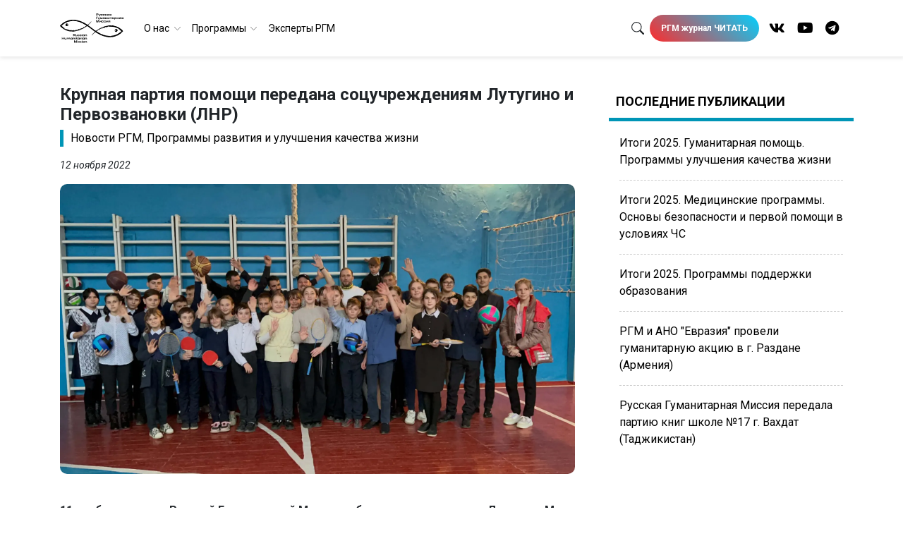

--- FILE ---
content_type: text/html; charset=utf-8
request_url: https://rhm.agency/news-rhm/krupnaya-partiya-pomoshhi-peredana-soczuchrezhdeniyam-lutugino-i-pervozvanovki-lnr/
body_size: 107755
content:
<!doctype html>
<html lang="ru-RU" prefix="og: https://ogp.me/ns#">
  <head>
    <!-- Приоритетные подключения, стили, FontsAwesome -->
    <meta charset="UTF-8">
    <meta name="viewport" content="width=device-width, initial-scale=1, shrink-to-fit=no">
    <link rel="icon" type="image/png" href="https://rhm.agency/wp-content/themes/Rhm/assets/img/favicon-16x16.png" sizes="16x16">
    <link rel="icon" type="image/png" href="https://rhm.agency/wp-content/themes/Rhm/assets/img/favicon-32x32.png" sizes="32x32">
    <link rel="icon" type="image/png" href="https://rhm.agency/wp-content/themes/Rhm/assets/img/favicon-96x96.png" sizes="96x96">
    <!-- Подключение Bootstrap и CSS -->
<link rel="stylesheet" href="https://cdnjs.cloudflare.com/ajax/libs/bootstrap/4.5.3/css/bootstrap.min.css" integrity="sha512-oc9+XSs1H243/FRN9Rw62Fn8EtxjEYWHXRvjS43YtueEewbS6ObfXcJNyohjHqVKFPoXXUxwc+q1K7Dee6vv9g==" crossorigin="anonymous" referrerpolicy="no-referrer" />
	  
    <title>Крупная партия помощи передана соцучреждениям Лутугино и Первозвановки (ЛНР)</title>
    <script src="https://kit.fontawesome.com/e4dcb75efa.js" crossorigin="anonymous"></script>
    <script data-cfasync="false" data-no-defer="1" data-no-minify="1" data-no-optimize="1">var ewww_webp_supported=!1;function check_webp_feature(A,e){var w;e=void 0!==e?e:function(){},ewww_webp_supported?e(ewww_webp_supported):((w=new Image).onload=function(){ewww_webp_supported=0<w.width&&0<w.height,e&&e(ewww_webp_supported)},w.onerror=function(){e&&e(!1)},w.src="data:image/webp;base64,"+{alpha:"UklGRkoAAABXRUJQVlA4WAoAAAAQAAAAAAAAAAAAQUxQSAwAAAARBxAR/Q9ERP8DAABWUDggGAAAABQBAJ0BKgEAAQAAAP4AAA3AAP7mtQAAAA=="}[A])}check_webp_feature("alpha");</script><script data-cfasync="false" data-no-defer="1" data-no-minify="1" data-no-optimize="1">var Arrive=function(c,w){"use strict";if(c.MutationObserver&&"undefined"!=typeof HTMLElement){var r,a=0,u=(r=HTMLElement.prototype.matches||HTMLElement.prototype.webkitMatchesSelector||HTMLElement.prototype.mozMatchesSelector||HTMLElement.prototype.msMatchesSelector,{matchesSelector:function(e,t){return e instanceof HTMLElement&&r.call(e,t)},addMethod:function(e,t,r){var a=e[t];e[t]=function(){return r.length==arguments.length?r.apply(this,arguments):"function"==typeof a?a.apply(this,arguments):void 0}},callCallbacks:function(e,t){t&&t.options.onceOnly&&1==t.firedElems.length&&(e=[e[0]]);for(var r,a=0;r=e[a];a++)r&&r.callback&&r.callback.call(r.elem,r.elem);t&&t.options.onceOnly&&1==t.firedElems.length&&t.me.unbindEventWithSelectorAndCallback.call(t.target,t.selector,t.callback)},checkChildNodesRecursively:function(e,t,r,a){for(var i,n=0;i=e[n];n++)r(i,t,a)&&a.push({callback:t.callback,elem:i}),0<i.childNodes.length&&u.checkChildNodesRecursively(i.childNodes,t,r,a)},mergeArrays:function(e,t){var r,a={};for(r in e)e.hasOwnProperty(r)&&(a[r]=e[r]);for(r in t)t.hasOwnProperty(r)&&(a[r]=t[r]);return a},toElementsArray:function(e){return e=void 0!==e&&("number"!=typeof e.length||e===c)?[e]:e}}),e=(l.prototype.addEvent=function(e,t,r,a){a={target:e,selector:t,options:r,callback:a,firedElems:[]};return this._beforeAdding&&this._beforeAdding(a),this._eventsBucket.push(a),a},l.prototype.removeEvent=function(e){for(var t,r=this._eventsBucket.length-1;t=this._eventsBucket[r];r--)e(t)&&(this._beforeRemoving&&this._beforeRemoving(t),(t=this._eventsBucket.splice(r,1))&&t.length&&(t[0].callback=null))},l.prototype.beforeAdding=function(e){this._beforeAdding=e},l.prototype.beforeRemoving=function(e){this._beforeRemoving=e},l),t=function(i,n){var o=new e,l=this,s={fireOnAttributesModification:!1};return o.beforeAdding(function(t){var e=t.target;e!==c.document&&e!==c||(e=document.getElementsByTagName("html")[0]);var r=new MutationObserver(function(e){n.call(this,e,t)}),a=i(t.options);r.observe(e,a),t.observer=r,t.me=l}),o.beforeRemoving(function(e){e.observer.disconnect()}),this.bindEvent=function(e,t,r){t=u.mergeArrays(s,t);for(var a=u.toElementsArray(this),i=0;i<a.length;i++)o.addEvent(a[i],e,t,r)},this.unbindEvent=function(){var r=u.toElementsArray(this);o.removeEvent(function(e){for(var t=0;t<r.length;t++)if(this===w||e.target===r[t])return!0;return!1})},this.unbindEventWithSelectorOrCallback=function(r){var a=u.toElementsArray(this),i=r,e="function"==typeof r?function(e){for(var t=0;t<a.length;t++)if((this===w||e.target===a[t])&&e.callback===i)return!0;return!1}:function(e){for(var t=0;t<a.length;t++)if((this===w||e.target===a[t])&&e.selector===r)return!0;return!1};o.removeEvent(e)},this.unbindEventWithSelectorAndCallback=function(r,a){var i=u.toElementsArray(this);o.removeEvent(function(e){for(var t=0;t<i.length;t++)if((this===w||e.target===i[t])&&e.selector===r&&e.callback===a)return!0;return!1})},this},i=new function(){var s={fireOnAttributesModification:!1,onceOnly:!1,existing:!1};function n(e,t,r){return!(!u.matchesSelector(e,t.selector)||(e._id===w&&(e._id=a++),-1!=t.firedElems.indexOf(e._id)))&&(t.firedElems.push(e._id),!0)}var c=(i=new t(function(e){var t={attributes:!1,childList:!0,subtree:!0};return e.fireOnAttributesModification&&(t.attributes=!0),t},function(e,i){e.forEach(function(e){var t=e.addedNodes,r=e.target,a=[];null!==t&&0<t.length?u.checkChildNodesRecursively(t,i,n,a):"attributes"===e.type&&n(r,i)&&a.push({callback:i.callback,elem:r}),u.callCallbacks(a,i)})})).bindEvent;return i.bindEvent=function(e,t,r){t=void 0===r?(r=t,s):u.mergeArrays(s,t);var a=u.toElementsArray(this);if(t.existing){for(var i=[],n=0;n<a.length;n++)for(var o=a[n].querySelectorAll(e),l=0;l<o.length;l++)i.push({callback:r,elem:o[l]});if(t.onceOnly&&i.length)return r.call(i[0].elem,i[0].elem);setTimeout(u.callCallbacks,1,i)}c.call(this,e,t,r)},i},o=new function(){var a={};function i(e,t){return u.matchesSelector(e,t.selector)}var n=(o=new t(function(){return{childList:!0,subtree:!0}},function(e,r){e.forEach(function(e){var t=e.removedNodes,e=[];null!==t&&0<t.length&&u.checkChildNodesRecursively(t,r,i,e),u.callCallbacks(e,r)})})).bindEvent;return o.bindEvent=function(e,t,r){t=void 0===r?(r=t,a):u.mergeArrays(a,t),n.call(this,e,t,r)},o};d(HTMLElement.prototype),d(NodeList.prototype),d(HTMLCollection.prototype),d(HTMLDocument.prototype),d(Window.prototype);var n={};return s(i,n,"unbindAllArrive"),s(o,n,"unbindAllLeave"),n}function l(){this._eventsBucket=[],this._beforeAdding=null,this._beforeRemoving=null}function s(e,t,r){u.addMethod(t,r,e.unbindEvent),u.addMethod(t,r,e.unbindEventWithSelectorOrCallback),u.addMethod(t,r,e.unbindEventWithSelectorAndCallback)}function d(e){e.arrive=i.bindEvent,s(i,e,"unbindArrive"),e.leave=o.bindEvent,s(o,e,"unbindLeave")}}(window,void 0),ewww_webp_supported=!1;function check_webp_feature(e,t){var r;ewww_webp_supported?t(ewww_webp_supported):((r=new Image).onload=function(){ewww_webp_supported=0<r.width&&0<r.height,t(ewww_webp_supported)},r.onerror=function(){t(!1)},r.src="data:image/webp;base64,"+{alpha:"UklGRkoAAABXRUJQVlA4WAoAAAAQAAAAAAAAAAAAQUxQSAwAAAARBxAR/Q9ERP8DAABWUDggGAAAABQBAJ0BKgEAAQAAAP4AAA3AAP7mtQAAAA==",animation:"UklGRlIAAABXRUJQVlA4WAoAAAASAAAAAAAAAAAAQU5JTQYAAAD/////AABBTk1GJgAAAAAAAAAAAAAAAAAAAGQAAABWUDhMDQAAAC8AAAAQBxAREYiI/gcA"}[e])}function ewwwLoadImages(e){if(e){for(var t=document.querySelectorAll(".batch-image img, .image-wrapper a, .ngg-pro-masonry-item a, .ngg-galleria-offscreen-seo-wrapper a"),r=0,a=t.length;r<a;r++)ewwwAttr(t[r],"data-src",t[r].getAttribute("data-webp")),ewwwAttr(t[r],"data-thumbnail",t[r].getAttribute("data-webp-thumbnail"));for(var i=document.querySelectorAll("div.woocommerce-product-gallery__image"),r=0,a=i.length;r<a;r++)ewwwAttr(i[r],"data-thumb",i[r].getAttribute("data-webp-thumb"))}for(var n=document.querySelectorAll("video"),r=0,a=n.length;r<a;r++)ewwwAttr(n[r],"poster",e?n[r].getAttribute("data-poster-webp"):n[r].getAttribute("data-poster-image"));for(var o,l=document.querySelectorAll("img.ewww_webp_lazy_load"),r=0,a=l.length;r<a;r++)e&&(ewwwAttr(l[r],"data-lazy-srcset",l[r].getAttribute("data-lazy-srcset-webp")),ewwwAttr(l[r],"data-srcset",l[r].getAttribute("data-srcset-webp")),ewwwAttr(l[r],"data-lazy-src",l[r].getAttribute("data-lazy-src-webp")),ewwwAttr(l[r],"data-src",l[r].getAttribute("data-src-webp")),ewwwAttr(l[r],"data-orig-file",l[r].getAttribute("data-webp-orig-file")),ewwwAttr(l[r],"data-medium-file",l[r].getAttribute("data-webp-medium-file")),ewwwAttr(l[r],"data-large-file",l[r].getAttribute("data-webp-large-file")),null!=(o=l[r].getAttribute("srcset"))&&!1!==o&&o.includes("R0lGOD")&&ewwwAttr(l[r],"src",l[r].getAttribute("data-lazy-src-webp"))),l[r].className=l[r].className.replace(/\bewww_webp_lazy_load\b/,"");for(var s=document.querySelectorAll(".ewww_webp"),r=0,a=s.length;r<a;r++)e?(ewwwAttr(s[r],"srcset",s[r].getAttribute("data-srcset-webp")),ewwwAttr(s[r],"src",s[r].getAttribute("data-src-webp")),ewwwAttr(s[r],"data-orig-file",s[r].getAttribute("data-webp-orig-file")),ewwwAttr(s[r],"data-medium-file",s[r].getAttribute("data-webp-medium-file")),ewwwAttr(s[r],"data-large-file",s[r].getAttribute("data-webp-large-file")),ewwwAttr(s[r],"data-large_image",s[r].getAttribute("data-webp-large_image")),ewwwAttr(s[r],"data-src",s[r].getAttribute("data-webp-src"))):(ewwwAttr(s[r],"srcset",s[r].getAttribute("data-srcset-img")),ewwwAttr(s[r],"src",s[r].getAttribute("data-src-img"))),s[r].className=s[r].className.replace(/\bewww_webp\b/,"ewww_webp_loaded");window.jQuery&&jQuery.fn.isotope&&jQuery.fn.imagesLoaded&&(jQuery(".fusion-posts-container-infinite").imagesLoaded(function(){jQuery(".fusion-posts-container-infinite").hasClass("isotope")&&jQuery(".fusion-posts-container-infinite").isotope()}),jQuery(".fusion-portfolio:not(.fusion-recent-works) .fusion-portfolio-wrapper").imagesLoaded(function(){jQuery(".fusion-portfolio:not(.fusion-recent-works) .fusion-portfolio-wrapper").isotope()}))}function ewwwWebPInit(e){ewwwLoadImages(e),ewwwNggLoadGalleries(e),document.arrive(".ewww_webp",function(){ewwwLoadImages(e)}),document.arrive(".ewww_webp_lazy_load",function(){ewwwLoadImages(e)}),document.arrive("videos",function(){ewwwLoadImages(e)}),"loading"==document.readyState?document.addEventListener("DOMContentLoaded",ewwwJSONParserInit):("undefined"!=typeof galleries&&ewwwNggParseGalleries(e),ewwwWooParseVariations(e))}function ewwwAttr(e,t,r){null!=r&&!1!==r&&e.setAttribute(t,r)}function ewwwJSONParserInit(){"undefined"!=typeof galleries&&check_webp_feature("alpha",ewwwNggParseGalleries),check_webp_feature("alpha",ewwwWooParseVariations)}function ewwwWooParseVariations(e){if(e)for(var t=document.querySelectorAll("form.variations_form"),r=0,a=t.length;r<a;r++){var i=t[r].getAttribute("data-product_variations"),n=!1;try{for(var o in i=JSON.parse(i))void 0!==i[o]&&void 0!==i[o].image&&(void 0!==i[o].image.src_webp&&(i[o].image.src=i[o].image.src_webp,n=!0),void 0!==i[o].image.srcset_webp&&(i[o].image.srcset=i[o].image.srcset_webp,n=!0),void 0!==i[o].image.full_src_webp&&(i[o].image.full_src=i[o].image.full_src_webp,n=!0),void 0!==i[o].image.gallery_thumbnail_src_webp&&(i[o].image.gallery_thumbnail_src=i[o].image.gallery_thumbnail_src_webp,n=!0),void 0!==i[o].image.thumb_src_webp&&(i[o].image.thumb_src=i[o].image.thumb_src_webp,n=!0));n&&ewwwAttr(t[r],"data-product_variations",JSON.stringify(i))}catch(e){}}}function ewwwNggParseGalleries(e){if(e)for(var t in galleries){var r=galleries[t];galleries[t].images_list=ewwwNggParseImageList(r.images_list)}}function ewwwNggLoadGalleries(e){e&&document.addEventListener("ngg.galleria.themeadded",function(e,t){window.ngg_galleria._create_backup=window.ngg_galleria.create,window.ngg_galleria.create=function(e,t){var r=$(e).data("id");return galleries["gallery_"+r].images_list=ewwwNggParseImageList(galleries["gallery_"+r].images_list),window.ngg_galleria._create_backup(e,t)}})}function ewwwNggParseImageList(e){for(var t in e){var r=e[t];if(void 0!==r["image-webp"]&&(e[t].image=r["image-webp"],delete e[t]["image-webp"]),void 0!==r["thumb-webp"]&&(e[t].thumb=r["thumb-webp"],delete e[t]["thumb-webp"]),void 0!==r.full_image_webp&&(e[t].full_image=r.full_image_webp,delete e[t].full_image_webp),void 0!==r.srcsets)for(var a in r.srcsets)nggSrcset=r.srcsets[a],void 0!==r.srcsets[a+"-webp"]&&(e[t].srcsets[a]=r.srcsets[a+"-webp"],delete e[t].srcsets[a+"-webp"]);if(void 0!==r.full_srcsets)for(var i in r.full_srcsets)nggFSrcset=r.full_srcsets[i],void 0!==r.full_srcsets[i+"-webp"]&&(e[t].full_srcsets[i]=r.full_srcsets[i+"-webp"],delete e[t].full_srcsets[i+"-webp"])}return e}check_webp_feature("alpha",ewwwWebPInit);</script>
<!-- SEO от Rank Math - https://rankmath.com/ -->
<meta name="description" content="11 ноября команда Русской Гуманитарной Миссии работала в окрестностях Луганска. Мы побывали в городе Лутугино и Первозвановке, небольшом селе, в детский садик"/>
<meta name="robots" content="follow, index, max-snippet:-1, max-video-preview:-1, max-image-preview:large"/>
<link rel="canonical" href="https://rhm.agency/news-rhm/krupnaya-partiya-pomoshhi-peredana-soczuchrezhdeniyam-lutugino-i-pervozvanovki-lnr/" />
<meta property="og:locale" content="ru_RU" />
<meta property="og:type" content="article" />
<meta property="og:title" content="Крупная партия помощи передана соцучреждениям Лутугино и Первозвановки (ЛНР)" />
<meta property="og:description" content="11 ноября команда Русской Гуманитарной Миссии работала в окрестностях Луганска. Мы побывали в городе Лутугино и Первозвановке, небольшом селе, в детский садик" />
<meta property="og:url" content="https://rhm.agency/news-rhm/krupnaya-partiya-pomoshhi-peredana-soczuchrezhdeniyam-lutugino-i-pervozvanovki-lnr/" />
<meta property="og:site_name" content="Русская Гуманитарная Миссия" />
<meta property="article:publisher" content="https://www.facebook.com/russianmission/" />
<meta property="article:section" content="Новости РГМ" />
<meta property="og:updated_time" content="2022-11-14T07:47:56+03:00" />
<meta property="og:image" content="https://rhm.agency/wp-content/uploads/2022/11/img_1724.jpg" />
<meta property="og:image:secure_url" content="https://rhm.agency/wp-content/uploads/2022/11/img_1724.jpg" />
<meta property="og:image:width" content="1920" />
<meta property="og:image:height" content="1080" />
<meta property="og:image:alt" content="Крупная партия помощи передана соцучреждениям Лутугино и Первозвановки (ЛНР)" />
<meta property="og:image:type" content="image/jpeg" />
<meta property="article:published_time" content="2022-11-12T07:47:00+03:00" />
<meta property="article:modified_time" content="2022-11-14T07:47:56+03:00" />
<meta name="twitter:card" content="summary_large_image" />
<meta name="twitter:title" content="Крупная партия помощи передана соцучреждениям Лутугино и Первозвановки (ЛНР)" />
<meta name="twitter:description" content="11 ноября команда Русской Гуманитарной Миссии работала в окрестностях Луганска. Мы побывали в городе Лутугино и Первозвановке, небольшом селе, в детский садик" />
<meta name="twitter:site" content="@rhmagency.admin" />
<meta name="twitter:creator" content="@rhmagency.admin" />
<meta name="twitter:image" content="https://rhm.agency/wp-content/uploads/2022/11/img_1724.jpg" />
<meta name="twitter:label1" content="Автор" />
<meta name="twitter:data1" content="Мария" />
<meta name="twitter:label2" content="Время чтения" />
<meta name="twitter:data2" content="1 минута" />
<script type="application/ld+json" class="rank-math-schema">{"@context":"https://schema.org","@graph":[{"@type":"Organization","@id":"https://rhm.agency/#organization","name":"\u0420\u0443\u0441\u0441\u043a\u0430\u044f \u0413\u0443\u043c\u0430\u043d\u0438\u0442\u0430\u0440\u043d\u0430\u044f \u041c\u0438\u0441\u0441\u0438\u044f","url":"https://rhm.agency","sameAs":["https://www.facebook.com/russianmission/","https://twitter.com/rhmagency.admin"],"logo":{"@type":"ImageObject","@id":"https://rhm.agency/#logo","url":"https://rhm.agency/wp-content/uploads/2021/01/logosearch.jpg","contentUrl":"https://rhm.agency/wp-content/uploads/2021/01/logosearch.jpg","caption":"\u0420\u0443\u0441\u0441\u043a\u0430\u044f \u0413\u0443\u043c\u0430\u043d\u0438\u0442\u0430\u0440\u043d\u0430\u044f \u041c\u0438\u0441\u0441\u0438\u044f","inLanguage":"ru-RU","width":"1920","height":"1080"},"contactPoint":[{"@type":"ContactPoint","telephone":"+7 (495) 915-04-41","contactType":"customer support"}]},{"@type":"WebSite","@id":"https://rhm.agency/#website","url":"https://rhm.agency","name":"\u0420\u0443\u0441\u0441\u043a\u0430\u044f \u0413\u0443\u043c\u0430\u043d\u0438\u0442\u0430\u0440\u043d\u0430\u044f \u041c\u0438\u0441\u0441\u0438\u044f","publisher":{"@id":"https://rhm.agency/#organization"},"inLanguage":"ru-RU"},{"@type":"ImageObject","@id":"https://rhm.agency/wp-content/uploads/2022/11/img_1724.jpg","url":"https://rhm.agency/wp-content/uploads/2022/11/img_1724.jpg","width":"1920","height":"1080","inLanguage":"ru-RU"},{"@type":"WebPage","@id":"https://rhm.agency/news-rhm/krupnaya-partiya-pomoshhi-peredana-soczuchrezhdeniyam-lutugino-i-pervozvanovki-lnr/#webpage","url":"https://rhm.agency/news-rhm/krupnaya-partiya-pomoshhi-peredana-soczuchrezhdeniyam-lutugino-i-pervozvanovki-lnr/","name":"\u041a\u0440\u0443\u043f\u043d\u0430\u044f \u043f\u0430\u0440\u0442\u0438\u044f \u043f\u043e\u043c\u043e\u0449\u0438 \u043f\u0435\u0440\u0435\u0434\u0430\u043d\u0430 \u0441\u043e\u0446\u0443\u0447\u0440\u0435\u0436\u0434\u0435\u043d\u0438\u044f\u043c \u041b\u0443\u0442\u0443\u0433\u0438\u043d\u043e \u0438 \u041f\u0435\u0440\u0432\u043e\u0437\u0432\u0430\u043d\u043e\u0432\u043a\u0438 (\u041b\u041d\u0420)","datePublished":"2022-11-12T07:47:00+03:00","dateModified":"2022-11-14T07:47:56+03:00","isPartOf":{"@id":"https://rhm.agency/#website"},"primaryImageOfPage":{"@id":"https://rhm.agency/wp-content/uploads/2022/11/img_1724.jpg"},"inLanguage":"ru-RU"},{"@type":"Person","@id":"https://rhm.agency/news-rhm/krupnaya-partiya-pomoshhi-peredana-soczuchrezhdeniyam-lutugino-i-pervozvanovki-lnr/#author","name":"\u041c\u0430\u0440\u0438\u044f","image":{"@type":"ImageObject","@id":"https://secure.gravatar.com/avatar/0cb6314c309b0705aabb1ffb142223c85fdabf3cc348cf67e904fdf62b3f1c0f?s=96&amp;d=mm&amp;r=g","url":"https://secure.gravatar.com/avatar/0cb6314c309b0705aabb1ffb142223c85fdabf3cc348cf67e904fdf62b3f1c0f?s=96&amp;d=mm&amp;r=g","caption":"\u041c\u0430\u0440\u0438\u044f","inLanguage":"ru-RU"},"worksFor":{"@id":"https://rhm.agency/#organization"}},{"@type":"BlogPosting","headline":"\u041a\u0440\u0443\u043f\u043d\u0430\u044f \u043f\u0430\u0440\u0442\u0438\u044f \u043f\u043e\u043c\u043e\u0449\u0438 \u043f\u0435\u0440\u0435\u0434\u0430\u043d\u0430 \u0441\u043e\u0446\u0443\u0447\u0440\u0435\u0436\u0434\u0435\u043d\u0438\u044f\u043c \u041b\u0443\u0442\u0443\u0433\u0438\u043d\u043e \u0438 \u041f\u0435\u0440\u0432\u043e\u0437\u0432\u0430\u043d\u043e\u0432\u043a\u0438 (\u041b\u041d\u0420)","datePublished":"2022-11-12T07:47:00+03:00","dateModified":"2022-11-14T07:47:56+03:00","articleSection":"\u041d\u043e\u0432\u043e\u0441\u0442\u0438 \u0420\u0413\u041c, \u041f\u0440\u043e\u0433\u0440\u0430\u043c\u043c\u044b \u0440\u0430\u0437\u0432\u0438\u0442\u0438\u044f \u0438 \u0443\u043b\u0443\u0447\u0448\u0435\u043d\u0438\u044f \u043a\u0430\u0447\u0435\u0441\u0442\u0432\u0430 \u0436\u0438\u0437\u043d\u0438","author":{"@id":"https://rhm.agency/news-rhm/krupnaya-partiya-pomoshhi-peredana-soczuchrezhdeniyam-lutugino-i-pervozvanovki-lnr/#author","name":"\u041c\u0430\u0440\u0438\u044f"},"publisher":{"@id":"https://rhm.agency/#organization"},"description":"11 \u043d\u043e\u044f\u0431\u0440\u044f \u043a\u043e\u043c\u0430\u043d\u0434\u0430 \u0420\u0443\u0441\u0441\u043a\u043e\u0439 \u0413\u0443\u043c\u0430\u043d\u0438\u0442\u0430\u0440\u043d\u043e\u0439 \u041c\u0438\u0441\u0441\u0438\u0438 \u0440\u0430\u0431\u043e\u0442\u0430\u043b\u0430 \u0432 \u043e\u043a\u0440\u0435\u0441\u0442\u043d\u043e\u0441\u0442\u044f\u0445 \u041b\u0443\u0433\u0430\u043d\u0441\u043a\u0430. \u041c\u044b \u043f\u043e\u0431\u044b\u0432\u0430\u043b\u0438 \u0432 \u0433\u043e\u0440\u043e\u0434\u0435 \u041b\u0443\u0442\u0443\u0433\u0438\u043d\u043e \u0438 \u041f\u0435\u0440\u0432\u043e\u0437\u0432\u0430\u043d\u043e\u0432\u043a\u0435, \u043d\u0435\u0431\u043e\u043b\u044c\u0448\u043e\u043c \u0441\u0435\u043b\u0435, \u0432 \u0434\u0435\u0442\u0441\u043a\u0438\u0439 \u0441\u0430\u0434\u0438\u043a","name":"\u041a\u0440\u0443\u043f\u043d\u0430\u044f \u043f\u0430\u0440\u0442\u0438\u044f \u043f\u043e\u043c\u043e\u0449\u0438 \u043f\u0435\u0440\u0435\u0434\u0430\u043d\u0430 \u0441\u043e\u0446\u0443\u0447\u0440\u0435\u0436\u0434\u0435\u043d\u0438\u044f\u043c \u041b\u0443\u0442\u0443\u0433\u0438\u043d\u043e \u0438 \u041f\u0435\u0440\u0432\u043e\u0437\u0432\u0430\u043d\u043e\u0432\u043a\u0438 (\u041b\u041d\u0420)","@id":"https://rhm.agency/news-rhm/krupnaya-partiya-pomoshhi-peredana-soczuchrezhdeniyam-lutugino-i-pervozvanovki-lnr/#richSnippet","isPartOf":{"@id":"https://rhm.agency/news-rhm/krupnaya-partiya-pomoshhi-peredana-soczuchrezhdeniyam-lutugino-i-pervozvanovki-lnr/#webpage"},"image":{"@id":"https://rhm.agency/wp-content/uploads/2022/11/img_1724.jpg"},"inLanguage":"ru-RU","mainEntityOfPage":{"@id":"https://rhm.agency/news-rhm/krupnaya-partiya-pomoshhi-peredana-soczuchrezhdeniyam-lutugino-i-pervozvanovki-lnr/#webpage"}}]}</script>
<!-- /Rank Math WordPress SEO плагин -->

<link rel='dns-prefetch' href='//static.addtoany.com' />
<link rel='dns-prefetch' href='//hcaptcha.com' />
<link rel="alternate" type="application/rss+xml" title="Русская Гуманитарная Миссия &raquo; Лента комментариев к &laquo;Крупная партия помощи передана соцучреждениям Лутугино и Первозвановки (ЛНР)&raquo;" href="https://rhm.agency/news-rhm/krupnaya-partiya-pomoshhi-peredana-soczuchrezhdeniyam-lutugino-i-pervozvanovki-lnr/feed/" />
<link rel="alternate" title="oEmbed (JSON)" type="application/json+oembed" href="https://rhm.agency/wp-json/oembed/1.0/embed?url=https%3A%2F%2Frhm.agency%2Fnews-rhm%2Fkrupnaya-partiya-pomoshhi-peredana-soczuchrezhdeniyam-lutugino-i-pervozvanovki-lnr%2F" />
<link rel="alternate" title="oEmbed (XML)" type="text/xml+oembed" href="https://rhm.agency/wp-json/oembed/1.0/embed?url=https%3A%2F%2Frhm.agency%2Fnews-rhm%2Fkrupnaya-partiya-pomoshhi-peredana-soczuchrezhdeniyam-lutugino-i-pervozvanovki-lnr%2F&#038;format=xml" />
<style id='wp-img-auto-sizes-contain-inline-css' type='text/css'>
img:is([sizes=auto i],[sizes^="auto," i]){contain-intrinsic-size:3000px 1500px}
/*# sourceURL=wp-img-auto-sizes-contain-inline-css */
</style>
<link rel='stylesheet' id='dashicons-css' href='https://rhm.agency/wp-includes/css/dashicons.min.css?ver=6.9' type='text/css' media='all' />
<link rel='stylesheet' id='post-views-counter-frontend-css' href='https://rhm.agency/wp-content/plugins/post-views-counter/css/frontend.css?ver=1.6.1' type='text/css' media='all' />
<style id='wp-emoji-styles-inline-css' type='text/css'>

	img.wp-smiley, img.emoji {
		display: inline !important;
		border: none !important;
		box-shadow: none !important;
		height: 1em !important;
		width: 1em !important;
		margin: 0 0.07em !important;
		vertical-align: -0.1em !important;
		background: none !important;
		padding: 0 !important;
	}
/*# sourceURL=wp-emoji-styles-inline-css */
</style>
<link rel='stylesheet' id='wp-block-library-css' href='https://rhm.agency/wp-includes/css/dist/block-library/style.min.css?ver=6.9' type='text/css' media='all' />
<style id='classic-theme-styles-inline-css' type='text/css'>
/*! This file is auto-generated */
.wp-block-button__link{color:#fff;background-color:#32373c;border-radius:9999px;box-shadow:none;text-decoration:none;padding:calc(.667em + 2px) calc(1.333em + 2px);font-size:1.125em}.wp-block-file__button{background:#32373c;color:#fff;text-decoration:none}
/*# sourceURL=/wp-includes/css/classic-themes.min.css */
</style>
<style id='global-styles-inline-css' type='text/css'>
:root{--wp--preset--aspect-ratio--square: 1;--wp--preset--aspect-ratio--4-3: 4/3;--wp--preset--aspect-ratio--3-4: 3/4;--wp--preset--aspect-ratio--3-2: 3/2;--wp--preset--aspect-ratio--2-3: 2/3;--wp--preset--aspect-ratio--16-9: 16/9;--wp--preset--aspect-ratio--9-16: 9/16;--wp--preset--color--black: #000000;--wp--preset--color--cyan-bluish-gray: #abb8c3;--wp--preset--color--white: #ffffff;--wp--preset--color--pale-pink: #f78da7;--wp--preset--color--vivid-red: #cf2e2e;--wp--preset--color--luminous-vivid-orange: #ff6900;--wp--preset--color--luminous-vivid-amber: #fcb900;--wp--preset--color--light-green-cyan: #7bdcb5;--wp--preset--color--vivid-green-cyan: #00d084;--wp--preset--color--pale-cyan-blue: #8ed1fc;--wp--preset--color--vivid-cyan-blue: #0693e3;--wp--preset--color--vivid-purple: #9b51e0;--wp--preset--gradient--vivid-cyan-blue-to-vivid-purple: linear-gradient(135deg,rgb(6,147,227) 0%,rgb(155,81,224) 100%);--wp--preset--gradient--light-green-cyan-to-vivid-green-cyan: linear-gradient(135deg,rgb(122,220,180) 0%,rgb(0,208,130) 100%);--wp--preset--gradient--luminous-vivid-amber-to-luminous-vivid-orange: linear-gradient(135deg,rgb(252,185,0) 0%,rgb(255,105,0) 100%);--wp--preset--gradient--luminous-vivid-orange-to-vivid-red: linear-gradient(135deg,rgb(255,105,0) 0%,rgb(207,46,46) 100%);--wp--preset--gradient--very-light-gray-to-cyan-bluish-gray: linear-gradient(135deg,rgb(238,238,238) 0%,rgb(169,184,195) 100%);--wp--preset--gradient--cool-to-warm-spectrum: linear-gradient(135deg,rgb(74,234,220) 0%,rgb(151,120,209) 20%,rgb(207,42,186) 40%,rgb(238,44,130) 60%,rgb(251,105,98) 80%,rgb(254,248,76) 100%);--wp--preset--gradient--blush-light-purple: linear-gradient(135deg,rgb(255,206,236) 0%,rgb(152,150,240) 100%);--wp--preset--gradient--blush-bordeaux: linear-gradient(135deg,rgb(254,205,165) 0%,rgb(254,45,45) 50%,rgb(107,0,62) 100%);--wp--preset--gradient--luminous-dusk: linear-gradient(135deg,rgb(255,203,112) 0%,rgb(199,81,192) 50%,rgb(65,88,208) 100%);--wp--preset--gradient--pale-ocean: linear-gradient(135deg,rgb(255,245,203) 0%,rgb(182,227,212) 50%,rgb(51,167,181) 100%);--wp--preset--gradient--electric-grass: linear-gradient(135deg,rgb(202,248,128) 0%,rgb(113,206,126) 100%);--wp--preset--gradient--midnight: linear-gradient(135deg,rgb(2,3,129) 0%,rgb(40,116,252) 100%);--wp--preset--font-size--small: 13px;--wp--preset--font-size--medium: 20px;--wp--preset--font-size--large: 36px;--wp--preset--font-size--x-large: 42px;--wp--preset--spacing--20: 0.44rem;--wp--preset--spacing--30: 0.67rem;--wp--preset--spacing--40: 1rem;--wp--preset--spacing--50: 1.5rem;--wp--preset--spacing--60: 2.25rem;--wp--preset--spacing--70: 3.38rem;--wp--preset--spacing--80: 5.06rem;--wp--preset--shadow--natural: 6px 6px 9px rgba(0, 0, 0, 0.2);--wp--preset--shadow--deep: 12px 12px 50px rgba(0, 0, 0, 0.4);--wp--preset--shadow--sharp: 6px 6px 0px rgba(0, 0, 0, 0.2);--wp--preset--shadow--outlined: 6px 6px 0px -3px rgb(255, 255, 255), 6px 6px rgb(0, 0, 0);--wp--preset--shadow--crisp: 6px 6px 0px rgb(0, 0, 0);}:where(.is-layout-flex){gap: 0.5em;}:where(.is-layout-grid){gap: 0.5em;}body .is-layout-flex{display: flex;}.is-layout-flex{flex-wrap: wrap;align-items: center;}.is-layout-flex > :is(*, div){margin: 0;}body .is-layout-grid{display: grid;}.is-layout-grid > :is(*, div){margin: 0;}:where(.wp-block-columns.is-layout-flex){gap: 2em;}:where(.wp-block-columns.is-layout-grid){gap: 2em;}:where(.wp-block-post-template.is-layout-flex){gap: 1.25em;}:where(.wp-block-post-template.is-layout-grid){gap: 1.25em;}.has-black-color{color: var(--wp--preset--color--black) !important;}.has-cyan-bluish-gray-color{color: var(--wp--preset--color--cyan-bluish-gray) !important;}.has-white-color{color: var(--wp--preset--color--white) !important;}.has-pale-pink-color{color: var(--wp--preset--color--pale-pink) !important;}.has-vivid-red-color{color: var(--wp--preset--color--vivid-red) !important;}.has-luminous-vivid-orange-color{color: var(--wp--preset--color--luminous-vivid-orange) !important;}.has-luminous-vivid-amber-color{color: var(--wp--preset--color--luminous-vivid-amber) !important;}.has-light-green-cyan-color{color: var(--wp--preset--color--light-green-cyan) !important;}.has-vivid-green-cyan-color{color: var(--wp--preset--color--vivid-green-cyan) !important;}.has-pale-cyan-blue-color{color: var(--wp--preset--color--pale-cyan-blue) !important;}.has-vivid-cyan-blue-color{color: var(--wp--preset--color--vivid-cyan-blue) !important;}.has-vivid-purple-color{color: var(--wp--preset--color--vivid-purple) !important;}.has-black-background-color{background-color: var(--wp--preset--color--black) !important;}.has-cyan-bluish-gray-background-color{background-color: var(--wp--preset--color--cyan-bluish-gray) !important;}.has-white-background-color{background-color: var(--wp--preset--color--white) !important;}.has-pale-pink-background-color{background-color: var(--wp--preset--color--pale-pink) !important;}.has-vivid-red-background-color{background-color: var(--wp--preset--color--vivid-red) !important;}.has-luminous-vivid-orange-background-color{background-color: var(--wp--preset--color--luminous-vivid-orange) !important;}.has-luminous-vivid-amber-background-color{background-color: var(--wp--preset--color--luminous-vivid-amber) !important;}.has-light-green-cyan-background-color{background-color: var(--wp--preset--color--light-green-cyan) !important;}.has-vivid-green-cyan-background-color{background-color: var(--wp--preset--color--vivid-green-cyan) !important;}.has-pale-cyan-blue-background-color{background-color: var(--wp--preset--color--pale-cyan-blue) !important;}.has-vivid-cyan-blue-background-color{background-color: var(--wp--preset--color--vivid-cyan-blue) !important;}.has-vivid-purple-background-color{background-color: var(--wp--preset--color--vivid-purple) !important;}.has-black-border-color{border-color: var(--wp--preset--color--black) !important;}.has-cyan-bluish-gray-border-color{border-color: var(--wp--preset--color--cyan-bluish-gray) !important;}.has-white-border-color{border-color: var(--wp--preset--color--white) !important;}.has-pale-pink-border-color{border-color: var(--wp--preset--color--pale-pink) !important;}.has-vivid-red-border-color{border-color: var(--wp--preset--color--vivid-red) !important;}.has-luminous-vivid-orange-border-color{border-color: var(--wp--preset--color--luminous-vivid-orange) !important;}.has-luminous-vivid-amber-border-color{border-color: var(--wp--preset--color--luminous-vivid-amber) !important;}.has-light-green-cyan-border-color{border-color: var(--wp--preset--color--light-green-cyan) !important;}.has-vivid-green-cyan-border-color{border-color: var(--wp--preset--color--vivid-green-cyan) !important;}.has-pale-cyan-blue-border-color{border-color: var(--wp--preset--color--pale-cyan-blue) !important;}.has-vivid-cyan-blue-border-color{border-color: var(--wp--preset--color--vivid-cyan-blue) !important;}.has-vivid-purple-border-color{border-color: var(--wp--preset--color--vivid-purple) !important;}.has-vivid-cyan-blue-to-vivid-purple-gradient-background{background: var(--wp--preset--gradient--vivid-cyan-blue-to-vivid-purple) !important;}.has-light-green-cyan-to-vivid-green-cyan-gradient-background{background: var(--wp--preset--gradient--light-green-cyan-to-vivid-green-cyan) !important;}.has-luminous-vivid-amber-to-luminous-vivid-orange-gradient-background{background: var(--wp--preset--gradient--luminous-vivid-amber-to-luminous-vivid-orange) !important;}.has-luminous-vivid-orange-to-vivid-red-gradient-background{background: var(--wp--preset--gradient--luminous-vivid-orange-to-vivid-red) !important;}.has-very-light-gray-to-cyan-bluish-gray-gradient-background{background: var(--wp--preset--gradient--very-light-gray-to-cyan-bluish-gray) !important;}.has-cool-to-warm-spectrum-gradient-background{background: var(--wp--preset--gradient--cool-to-warm-spectrum) !important;}.has-blush-light-purple-gradient-background{background: var(--wp--preset--gradient--blush-light-purple) !important;}.has-blush-bordeaux-gradient-background{background: var(--wp--preset--gradient--blush-bordeaux) !important;}.has-luminous-dusk-gradient-background{background: var(--wp--preset--gradient--luminous-dusk) !important;}.has-pale-ocean-gradient-background{background: var(--wp--preset--gradient--pale-ocean) !important;}.has-electric-grass-gradient-background{background: var(--wp--preset--gradient--electric-grass) !important;}.has-midnight-gradient-background{background: var(--wp--preset--gradient--midnight) !important;}.has-small-font-size{font-size: var(--wp--preset--font-size--small) !important;}.has-medium-font-size{font-size: var(--wp--preset--font-size--medium) !important;}.has-large-font-size{font-size: var(--wp--preset--font-size--large) !important;}.has-x-large-font-size{font-size: var(--wp--preset--font-size--x-large) !important;}
:where(.wp-block-post-template.is-layout-flex){gap: 1.25em;}:where(.wp-block-post-template.is-layout-grid){gap: 1.25em;}
:where(.wp-block-term-template.is-layout-flex){gap: 1.25em;}:where(.wp-block-term-template.is-layout-grid){gap: 1.25em;}
:where(.wp-block-columns.is-layout-flex){gap: 2em;}:where(.wp-block-columns.is-layout-grid){gap: 2em;}
:root :where(.wp-block-pullquote){font-size: 1.5em;line-height: 1.6;}
/*# sourceURL=global-styles-inline-css */
</style>
<link rel='stylesheet' id='contact-form-7-css' href='https://rhm.agency/wp-content/plugins/contact-form-7/includes/css/styles.css?ver=6.1.4' type='text/css' media='all' />
<link rel='stylesheet' id='baguettebox-css-css' href='https://rhm.agency/wp-content/plugins/gallery-block-lightbox/dist/baguetteBox.min.css?ver=1.12.0' type='text/css' media='all' />
<link rel='stylesheet' id='bwg_fonts-css' href='https://rhm.agency/wp-content/plugins/photo-gallery/css/bwg-fonts/fonts.css?ver=0.0.1' type='text/css' media='all' />
<link rel='stylesheet' id='sumoselect-css' href='https://rhm.agency/wp-content/plugins/photo-gallery/css/sumoselect.min.css?ver=3.4.6' type='text/css' media='all' />
<link rel='stylesheet' id='mCustomScrollbar-css' href='https://rhm.agency/wp-content/plugins/photo-gallery/css/jquery.mCustomScrollbar.min.css?ver=3.1.5' type='text/css' media='all' />
<link rel='stylesheet' id='bwg_googlefonts-css' href='https://fonts.googleapis.com/css?family=Ubuntu&#038;subset=greek,latin,greek-ext,vietnamese,cyrillic-ext,latin-ext,cyrillic' type='text/css' media='all' />
<link rel='stylesheet' id='bwg_frontend-css' href='https://rhm.agency/wp-content/plugins/photo-gallery/css/styles.min.css?ver=1.8.35' type='text/css' media='all' />
<link rel='stylesheet' id='custom_style-css' href='https://rhm.agency/wp-content/themes/Rhm/style.css?ver=1' type='text/css' media='all' />
<link rel='stylesheet' id='custom_style2-css' href='https://rhm.agency/wp-content/themes/Rhm/assets/css/media.css?ver=1' type='text/css' media='all' />
<link rel='stylesheet' id='dflip-style-css' href='https://rhm.agency/wp-content/plugins/3d-flipbook-dflip-lite/assets/css/dflip.min.css?ver=2.4.20' type='text/css' media='all' />
<link rel='stylesheet' id='addtoany-css' href='https://rhm.agency/wp-content/plugins/add-to-any/addtoany.min.css?ver=1.16' type='text/css' media='all' />
<style id='addtoany-inline-css' type='text/css'>
.addtoany_header {
	font-size: 20px;
	font-weight: bold;
    margin: 0 0 5px;

}
span.a2a_svg {
	padding: 5px;
	border-radius: 15px !important;
}
a.a2a_button_facebook {
	padding: 0;
    padding-right: 4px;
}
/*# sourceURL=addtoany-inline-css */
</style>
<script type="text/javascript" id="addtoany-core-js-before">
/* <![CDATA[ */
window.a2a_config=window.a2a_config||{};a2a_config.callbacks=[];a2a_config.overlays=[];a2a_config.templates={};a2a_localize = {
	Share: "Отправить",
	Save: "Сохранить",
	Subscribe: "Подписаться",
	Email: "E-mail",
	Bookmark: "В закладки!",
	ShowAll: "Показать все",
	ShowLess: "Показать остальное",
	FindServices: "Найти сервис(ы)",
	FindAnyServiceToAddTo: "Найти сервис и добавить",
	PoweredBy: "Работает на",
	ShareViaEmail: "Поделиться по электронной почте",
	SubscribeViaEmail: "Подписаться по электронной почте",
	BookmarkInYourBrowser: "Добавить в закладки",
	BookmarkInstructions: "Нажмите Ctrl+D или \u2318+D, чтобы добавить страницу в закладки",
	AddToYourFavorites: "Добавить в Избранное",
	SendFromWebOrProgram: "Отправлять с любого email-адреса или email-программы",
	EmailProgram: "Почтовая программа",
	More: "Подробнее&#8230;",
	ThanksForSharing: "Спасибо, что поделились!",
	ThanksForFollowing: "Спасибо за подписку!"
};

a2a_config.icon_color="#0095b6";

//# sourceURL=addtoany-core-js-before
/* ]]> */
</script>
<script type="text/javascript" defer src="https://static.addtoany.com/menu/page.js" id="addtoany-core-js"></script>
<script type="text/javascript" src="https://rhm.agency/wp-includes/js/jquery/jquery.min.js?ver=3.7.1" id="jquery-core-js"></script>
<script type="text/javascript" src="https://rhm.agency/wp-includes/js/jquery/jquery-migrate.min.js?ver=3.4.1" id="jquery-migrate-js"></script>
<script type="text/javascript" defer src="https://rhm.agency/wp-content/plugins/add-to-any/addtoany.min.js?ver=1.1" id="addtoany-jquery-js"></script>
<script type="text/javascript" src="https://rhm.agency/wp-content/plugins/photo-gallery/js/jquery.sumoselect.min.js?ver=3.4.6" id="sumoselect-js"></script>
<script type="text/javascript" src="https://rhm.agency/wp-content/plugins/photo-gallery/js/tocca.min.js?ver=2.0.9" id="bwg_mobile-js"></script>
<script type="text/javascript" src="https://rhm.agency/wp-content/plugins/photo-gallery/js/jquery.mCustomScrollbar.concat.min.js?ver=3.1.5" id="mCustomScrollbar-js"></script>
<script type="text/javascript" src="https://rhm.agency/wp-content/plugins/photo-gallery/js/jquery.fullscreen.min.js?ver=0.6.0" id="jquery-fullscreen-js"></script>
<script type="text/javascript" id="bwg_frontend-js-extra">
/* <![CDATA[ */
var bwg_objectsL10n = {"bwg_field_required":"\u043f\u043e\u043b\u0435 \u043e\u0431\u044f\u0437\u0430\u0442\u0435\u043b\u044c\u043d\u043e \u0434\u043b\u044f \u0437\u0430\u043f\u043e\u043b\u043d\u0435\u043d\u0438\u044f.","bwg_mail_validation":"\u041d\u0435\u0434\u043e\u043f\u0443\u0441\u0442\u0438\u043c\u044b\u0439 email-\u0430\u0434\u0440\u0435\u0441.","bwg_search_result":"\u041d\u0435\u0442 \u0438\u0437\u043e\u0431\u0440\u0430\u0436\u0435\u043d\u0438\u0439, \u0441\u043e\u043e\u0442\u0432\u0435\u0442\u0441\u0442\u0432\u0443\u044e\u0449\u0438\u0445 \u0432\u0430\u0448\u0435\u043c\u0443 \u043f\u043e\u0438\u0441\u043a\u0443.","bwg_select_tag":"\u0412\u044b\u0431\u0435\u0440\u0438\u0442\u0435 \u043c\u0435\u0442\u043a\u0443","bwg_order_by":"\u0423\u043f\u043e\u0440\u044f\u0434\u043e\u0447\u0438\u0442\u044c \u043f\u043e","bwg_search":"\u041f\u043e\u0438\u0441\u043a","bwg_show_ecommerce":"\u041f\u043e\u043a\u0430\u0437\u0430\u0442\u044c \u044d\u043b\u0435\u043a\u0442\u0440\u043e\u043d\u043d\u0443\u044e \u0442\u043e\u0440\u0433\u043e\u0432\u043b\u044e","bwg_hide_ecommerce":"\u0421\u043a\u0440\u044b\u0442\u044c \u044d\u043b\u0435\u043a\u0442\u0440\u043e\u043d\u043d\u0443\u044e \u0442\u043e\u0440\u0433\u043e\u0432\u043b\u044e","bwg_show_comments":"\u041f\u043e\u043a\u0430\u0437\u0430\u0442\u044c \u043a\u043e\u043c\u043c\u0435\u043d\u0442\u0430\u0440\u0438\u0438","bwg_hide_comments":"\u0421\u043a\u0440\u044b\u0442\u044c \u043a\u043e\u043c\u043c\u0435\u043d\u0442\u0430\u0440\u0438\u0438","bwg_restore":"\u0412\u043e\u0441\u0441\u0442\u0430\u043d\u043e\u0432\u0438\u0442\u044c","bwg_maximize":"\u041c\u0430\u043a\u0441\u0438\u043c\u0438\u0437\u0438\u0440\u043e\u0432\u0430\u0442\u044c","bwg_fullscreen":"\u041d\u0430 \u0432\u0435\u0441\u044c \u044d\u043a\u0440\u0430\u043d","bwg_exit_fullscreen":"\u041e\u0442\u043a\u043b\u044e\u0447\u0438\u0442\u044c \u043f\u043e\u043b\u043d\u043e\u044d\u043a\u0440\u0430\u043d\u043d\u044b\u0439 \u0440\u0435\u0436\u0438\u043c","bwg_search_tag":"\u041f\u041e\u0418\u0421\u041a...","bwg_tag_no_match":"\u041c\u0435\u0442\u043a\u0438 \u043d\u0435 \u043d\u0430\u0439\u0434\u0435\u043d\u044b","bwg_all_tags_selected":"\u0412\u0441\u0435 \u043c\u0435\u0442\u043a\u0438 \u0432\u044b\u0431\u0440\u0430\u043d\u044b","bwg_tags_selected":"\u0432\u044b\u0431\u0440\u0430\u043d\u043d\u044b\u0435 \u043c\u0435\u0442\u043a\u0438","play":"\u0412\u043e\u0441\u043f\u0440\u043e\u0438\u0437\u0432\u0435\u0441\u0442\u0438","pause":"\u041f\u0430\u0443\u0437\u0430","is_pro":"","bwg_play":"\u0412\u043e\u0441\u043f\u0440\u043e\u0438\u0437\u0432\u0435\u0441\u0442\u0438","bwg_pause":"\u041f\u0430\u0443\u0437\u0430","bwg_hide_info":"\u0421\u043a\u0440\u044b\u0442\u044c \u0438\u043d\u0444\u043e\u0440\u043c\u0430\u0446\u0438\u044e","bwg_show_info":"\u041f\u043e\u043a\u0430\u0437\u0430\u0442\u044c \u0438\u043d\u0444\u043e\u0440\u043c\u0430\u0446\u0438\u044e","bwg_hide_rating":"\u0421\u043a\u0440\u044b\u0442\u044c \u0440\u0435\u0439\u0442\u0438\u043d\u0433","bwg_show_rating":"\u041f\u043e\u043a\u0430\u0437\u0430\u0442\u044c \u0440\u0435\u0439\u0442\u0438\u043d\u0433","ok":"Ok","cancel":"\u041e\u0442\u043c\u0435\u043d\u0430","select_all":"\u0412\u044b\u0434\u0435\u043b\u0438\u0442\u044c \u0432\u0441\u0451","lazy_load":"0","lazy_loader":"https://rhm.agency/wp-content/plugins/photo-gallery/images/ajax_loader.png","front_ajax":"0","bwg_tag_see_all":"\u043f\u043e\u0441\u043c\u043e\u0442\u0440\u0435\u0442\u044c \u0432\u0441\u0435 \u043c\u0435\u0442\u043a\u0438","bwg_tag_see_less":"\u0432\u0438\u0434\u0435\u0442\u044c \u043c\u0435\u043d\u044c\u0448\u0435 \u043c\u0435\u0442\u043e\u043a"};
//# sourceURL=bwg_frontend-js-extra
/* ]]> */
</script>
<script type="text/javascript" src="https://rhm.agency/wp-content/plugins/photo-gallery/js/scripts.min.js?ver=1.8.35" id="bwg_frontend-js"></script>
<link rel="https://api.w.org/" href="https://rhm.agency/wp-json/" /><link rel="alternate" title="JSON" type="application/json" href="https://rhm.agency/wp-json/wp/v2/posts/7578" /><link rel="EditURI" type="application/rsd+xml" title="RSD" href="https://rhm.agency/xmlrpc.php?rsd" />
<meta name="generator" content="WordPress 6.9" />
<link rel='shortlink' href='https://rhm.agency/?p=7578' />
<style>
.h-captcha{position:relative;display:block;margin-bottom:2rem;padding:0;clear:both}.h-captcha[data-size="normal"]{width:302px;height:76px}.h-captcha[data-size="compact"]{width:158px;height:138px}.h-captcha[data-size="invisible"]{display:none}.h-captcha iframe{z-index:1}.h-captcha::before{content:"";display:block;position:absolute;top:0;left:0;background:url(https://rhm.agency/wp-content/plugins/hcaptcha-for-forms-and-more/assets/images/hcaptcha-div-logo.svg) no-repeat;border:1px solid #fff0;border-radius:4px;box-sizing:border-box}.h-captcha::after{content:"Загрузка hCaptcha задерживается до действия пользователя.";font-family:-apple-system,system-ui,BlinkMacSystemFont,"Segoe UI",Roboto,Oxygen,Ubuntu,"Helvetica Neue",Arial,sans-serif;font-size:10px;font-weight:500;position:absolute;top:0;bottom:0;left:0;right:0;box-sizing:border-box;color:#bf1722;opacity:0}.h-captcha:not(:has(iframe))::after{animation:hcap-msg-fade-in .3s ease forwards;animation-delay:2s}.h-captcha:has(iframe)::after{animation:none;opacity:0}@keyframes hcap-msg-fade-in{to{opacity:1}}.h-captcha[data-size="normal"]::before{width:302px;height:76px;background-position:93.8% 28%}.h-captcha[data-size="normal"]::after{width:302px;height:76px;display:flex;flex-wrap:wrap;align-content:center;line-height:normal;padding:0 75px 0 10px}.h-captcha[data-size="compact"]::before{width:158px;height:138px;background-position:49.9% 78.8%}.h-captcha[data-size="compact"]::after{width:158px;height:138px;text-align:center;line-height:normal;padding:24px 10px 10px 10px}.h-captcha[data-theme="light"]::before,body.is-light-theme .h-captcha[data-theme="auto"]::before,.h-captcha[data-theme="auto"]::before{background-color:#fafafa;border:1px solid #e0e0e0}.h-captcha[data-theme="dark"]::before,body.is-dark-theme .h-captcha[data-theme="auto"]::before,html.wp-dark-mode-active .h-captcha[data-theme="auto"]::before,html.drdt-dark-mode .h-captcha[data-theme="auto"]::before{background-image:url(https://rhm.agency/wp-content/plugins/hcaptcha-for-forms-and-more/assets/images/hcaptcha-div-logo-white.svg);background-repeat:no-repeat;background-color:#333;border:1px solid #f5f5f5}@media (prefers-color-scheme:dark){.h-captcha[data-theme="auto"]::before{background-image:url(https://rhm.agency/wp-content/plugins/hcaptcha-for-forms-and-more/assets/images/hcaptcha-div-logo-white.svg);background-repeat:no-repeat;background-color:#333;border:1px solid #f5f5f5}}.h-captcha[data-theme="custom"]::before{background-color:initial}.h-captcha[data-size="invisible"]::before,.h-captcha[data-size="invisible"]::after{display:none}.h-captcha iframe{position:relative}div[style*="z-index: 2147483647"] div[style*="border-width: 11px"][style*="position: absolute"][style*="pointer-events: none"]{border-style:none}
</style>
<style>
.elementor-widget-login .h-captcha{margin-bottom:0}
</style>
<meta name="generator" content="Elementor 3.34.0; features: additional_custom_breakpoints; settings: css_print_method-external, google_font-enabled, font_display-auto">
			<style>
				.e-con.e-parent:nth-of-type(n+4):not(.e-lazyloaded):not(.e-no-lazyload),
				.e-con.e-parent:nth-of-type(n+4):not(.e-lazyloaded):not(.e-no-lazyload) * {
					background-image: none !important;
				}
				@media screen and (max-height: 1024px) {
					.e-con.e-parent:nth-of-type(n+3):not(.e-lazyloaded):not(.e-no-lazyload),
					.e-con.e-parent:nth-of-type(n+3):not(.e-lazyloaded):not(.e-no-lazyload) * {
						background-image: none !important;
					}
				}
				@media screen and (max-height: 640px) {
					.e-con.e-parent:nth-of-type(n+2):not(.e-lazyloaded):not(.e-no-lazyload),
					.e-con.e-parent:nth-of-type(n+2):not(.e-lazyloaded):not(.e-no-lazyload) * {
						background-image: none !important;
					}
				}
			</style>
			<style>
span[data-name="hcap-cf7"] .h-captcha{margin-bottom:0}span[data-name="hcap-cf7"]~input[type="submit"],span[data-name="hcap-cf7"]~button[type="submit"]{margin-top:2rem}
</style>
<!-- Yandex.Metrika counter -->
<script type="text/javascript" >
   (function(m,e,t,r,i,k,a){m[i]=m[i]||function(){(m[i].a=m[i].a||[]).push(arguments)};
   m[i].l=1*new Date();
   for (var j = 0; j < document.scripts.length; j++) {if (document.scripts[j].src === r) { return; }}
   k=e.createElement(t),a=e.getElementsByTagName(t)[0],k.async=1,k.src=r,a.parentNode.insertBefore(k,a)})
   (window, document, "script", "https://mc.yandex.ru/metrika/tag.js", "ym");

   ym(38732180, "init", {
        clickmap:true,
        trackLinks:true,
        accurateTrackBounce:true,
        webvisor:true
   });
</script>
<noscript><div><img src="https://mc.yandex.ru/watch/38732180" style="position:absolute; left:-9999px;" alt="" /></div></noscript>
<!-- /Yandex.Metrika counter -->
  </head>
  <body data-rsssl=1>

<!-- Header -->
<!-- header elements -->
<header class="header">
<a id="button"></a>
	<div class="container header-cont">
        <div class="row d-flex justify-content-between align-items-center headerBody">
            <!-- logo header -->
            <div class="col-5 col-sm-2 col-md-1 logoHeaderRhm"><a href="/"><img src="https://rhm.agency/wp-content/themes/Rhm/assets/img/logoHeader.svg" width="90" alt="logo"></a></div>
            <div class="col-5 col-lg-6 justify-content-end justify-content-md-start d-flex d-md-block">
                <!-- mobile menu -->
                <div class="headerBurger">
                    <span></span>
                </div>
                <!-- menu header -->
                <nav class="navbar navbar-expand-md NavRhm">
                      <div class=" navbar-collapse">
                        <ul class="navbar-nav">
                            <li class="nav-item dropdown">
                                <a class="nav-link dropdown-toggle" id="link1" data-toggle="dropdown"  href="#" role="button" aria-haspopup="true" aria-expanded="false">О нас </a>
                                    <div class="dropdown-menu menu1">
                                      <a class="dropdown-item" href="/category/news-rhm">Новости РГМ</a>
                                      <a class="dropdown-item" href="/smi/">СМИ о нас</a>
									  <a class="dropdown-item" href="/category/video">Видео</a>
									  <a class="dropdown-item" href="/#galleryMapsRhm">Наша галерея</a>
									  <a class="dropdown-item" href="/about-us/">Об организации</a>
									  <a class="dropdown-item" href="/predstavitelstva-rgm/">Представительства РГМ</a>
									  
                                    </div>
                            </li>
                            <li class="nav-item dropdown">
                                <a class="nav-link dropdown-toggle" id="link3" data-toggle="dropdown"  href="#" role="button" aria-haspopup="true" aria-expanded="false">Программы </a>
                                    <div class="dropdown-menu menu3">
                                      <a class="dropdown-item" href="/programma-razvitiya-i-uluchsheniya-kachestva-zhizni/">Программы развития и улучшения качества жизни</a>
									  <a class="dropdown-item" href="/programma-podderzhki-obrazovaniya/">Программы поддержки образования</a>
                                      <a class="dropdown-item" href="/mediczinskie-programmy/">Медицинские программы</a>
                                      <a class="dropdown-item" href="/osnovy-bezopasnosti-v-krizisnyh-zonah/">Основы безопасности в кризисных зонах</a>
									  <a class="dropdown-item" href="/programmy-ohrany-i-zashhity-ekologii/">Программы охраны и защиты экологии</a>
                                    </div>
                            </li>
							<li class="nav-item">
                                <a class="nav-link" href="/experts-rhm/">Эксперты РГМ</a>
                            </li>
							
                        </ul>
                                 <div class="text-center mt-2 d-block d-md-none">
                                  <span class="text-center mt-3 mb-3 d-block">
                                    <svg data-toggle="modal" data-target=".search-example-modal-lg" class="bi bi-search" width="1em" height="1em" viewBox="0 0 16 16" fill="currentColor" xmlns="https://www.w3.org/2000/svg"><path fill-rule="evenodd" d="M10.442 10.442a1 1 0 0 1 1.415 0l3.85 3.85a1 1 0 0 1-1.414 1.415l-3.85-3.85a1 1 0 0 1 0-1.415z"/><path fill-rule="evenodd" d="M6.5 12a5.5 5.5 0 1 0 0-11 5.5 5.5 0 0 0 0 11zM13 6.5a6.5 6.5 0 1 1-13 0 6.5 6.5 0 0 1 13 0z"/>
                                    </svg>
                                  </span>
                                 <a href="https://journal.rhm.agency/" target="blanck" class="supportBut">РГМ журнал ЧИТАТЬ</a>
								<div class="col-12 soc-mobile-header">
																		<a href="https://vk.com/rhm_agency" target="blanck"><i class="fab fa-vk"></i></a>
																																													<a href="https://www.youtube.com/channel/UCIhIPYYKr_v7nd-dOVdsLIQ/featured" target="blanck"><i class="fab fa-youtube"></i></a>
																		<a href="https://t.me/rgmagency" target="blanck"><i class="fab fa-telegram"></i></a>
								</div>
                              </div>
                      </div>
                </nav>
            </div>
            <!-- block button and search -->
            <div class="col-3 col-sm-6 col-lg-5 d-none d-md-flex blockSupportAndSearch justify-content-end align-items-center">        
                <!-- icon search -->
                <svg data-toggle="modal" data-target="#searshModal" class="bi bi-search" width="1em" height="1em" viewBox="0 0 16 16" fill="currentColor" xmlns="https://www.w3.org/2000/svg">
                <path fill-rule="evenodd" d="M10.442 10.442a1 1 0 0 1 1.415 0l3.85 3.85a1 1 0 0 1-1.414 1.415l-3.85-3.85a1 1 0 0 1 0-1.415z"/>
                <path fill-rule="evenodd" d="M6.5 12a5.5 5.5 0 1 0 0-11 5.5 5.5 0 0 0 0 11zM13 6.5a6.5 6.5 0 1 1-13 0 6.5 6.5 0 0 1 13 0z"/>
                </svg> <a href="https://journal.rhm.agency/" target="blanck" class="supportBut ml-2 mr-2">РГМ журнал ЧИТАТЬ</a>
				<div class="soc-mobile-header">
																					<a href="https://vk.com/rhm_agency" target="blanck"><i class="fab fa-vk"></i></a>
																														<a href="https://www.youtube.com/channel/UCIhIPYYKr_v7nd-dOVdsLIQ/featured" target="blanck"><i class="fab fa-youtube"></i></a>
												<a href="https://t.me/rgmagency" target="blanck"><i class="fab fa-telegram"></i></a>
				</div>
            </div>
        </div>
	</div>
</header>
<!-- clear header -->
<div class="clearfix"></div>
<!-- Content -->
<div class="wrapper">


  
    <div class="container postPage">
        <div class="row">
          <div class="col-12 col-md-8">
            <h1 class="postPageHeading">Крупная партия помощи передана соцучреждениям Лутугино и Первозвановки (ЛНР)</h1>
			<div class="catPostPage"><a href="https://rhm.agency/category/news-rhm/" rel="category tag">Новости РГМ</a>, <a href="https://rhm.agency/category/prog-razv/" rel="category tag">Программы развития и улучшения качества жизни</a></div>
            <p class="datePostPage mt-3">12 ноября 2022</p>
            <img src="[data-uri]" alt="post" class="mb-4 postImage ewww_webp" data-src-img="https://rhm.agency/wp-content/uploads/2022/11/img_1724.jpg" data-src-webp="https://rhm.agency/wp-content/uploads/2022/11/img_1724.jpg.webp" data-eio="j"><noscript><img src="https://rhm.agency/wp-content/uploads/2022/11/img_1724.jpg" alt="post" class="mb-4 postImage"></noscript>
            <p>
<p><strong>11 ноября команда Русской Гуманитарной Миссии работала в окрестностях Луганска. Мы </strong><a href="https://t.me/rgmagency/1472">побывали в городе Лутугино и Первозвановке</a><strong>, небольшом селе, в детский садик и школу которого съезжаются ребята из всех близлежащих посёлков и деревень.</strong></p>



<p>Мы постарались собрать всё, в чем сейчас нуждаются местные жители и социальные учреждения &#8212; от продуктов до стройматериалов. Задача была непростой, но, кажется, у нас получилось. В результате трём учебным заведениям и фельдшерско-акушерскому пункту в общей сложности были переданы <strong>5</strong> <strong>тонн&nbsp; груза</strong>:&nbsp;</p>



<p>🔸 <strong>спортивный инвентарь (теннисные столы, наборы для бадминтона, мячи, скакалки и прочее), самокаты и беговелы</strong>, закупленные в рамках акции «<a href="https://rhm.agency/ne-ostavaytes-v-storone-detyam-v-ruki-pomozhem-detyam-donbassa-i-ukrainy-vmeste/">Детям &#8212; в руки</a>», реализуемой РГМ совместно с Уполномоченным при Президенте РФ по правам ребенка Марией Львовой-Беловой;</p>



<p>🔸 <strong>200м² армированной пленки для ремонта окон и отопительное оборудование</strong> для школьного спортивного зала;&nbsp;</p>



<p>🔸<strong>100 детских стульев</strong> для актового зала детсада;</p>



<p>🔸<strong>бытовая химия</strong> для поддержания чистоты в классах, группах и подсобных помещениях;&nbsp;</p>



<p>🔸 <strong>500 килограммов детского питания для малышей от 4 месяцев, подгузники, пеленки и развивающие игрушки</strong> от наших партнёров из <a href="https://t.me/aif_dobroe_serdce">Благотворительного фонда «АиФ. Доброе Сердце</a>»;</p>



<p>🔸 <strong>школьные рюкзаки, канцелярские принадлежности и гуманитарные наборы</strong> для всех учащихся и сотрудников (напомним, каждая гуманитарная коробка &#8212; это более 10 килограммов продуктов, гигиенические средства и портативный фильтр для очистки воды);</p>



<p>🔸<strong>инвалидное кресло, ходунки, запас памперсов и пелёнок</strong> для пациентов фельдшерско-акушерского пункта.</p>



<p><strong>Слова искренней благодарности от жителей Лутугино и Первозвановки, детей и взрослых, как и тысячи других «спасибо», мы адресуем всем, кто </strong><a href="https://rhm-help.agency/druzya-russkaya-gumanitarnaya-missiya-prodolzhaet-sbor-gumanitarnoy-pomoschi-v-polzu-zhiteley-donetskoy-luganskoy-narodnykh-respublik-i-ukrainy/" target="_blank" rel="noopener"><strong>поддерживает</strong></a><strong> наше большое общее дело и всегда готов протянуть руку помощи ближнему. Спасибо, что вы с нами!</strong></p>



<figure class="wp-block-gallery has-nested-images columns-default is-cropped wp-block-gallery-1 is-layout-flex wp-block-gallery-is-layout-flex">
<figure class="wp-block-image size-large"><img fetchpriority="high" decoding="async" width="1024" height="576" data-id="7580" src="[data-uri]" alt="" class="wp-image-7580 ewww_webp" srcset="[data-uri] 1w" sizes="(max-width: 1024px) 100vw, 1024px" data-src-img="https://rhm.agency/wp-content/uploads/2022/11/img_1593-1024x576.jpg" data-src-webp="https://rhm.agency/wp-content/uploads/2022/11/img_1593-1024x576.jpg.webp" data-srcset-webp="https://rhm.agency/wp-content/uploads/2022/11/img_1593-1024x576.jpg.webp 1024w, https://rhm.agency/wp-content/uploads/2022/11/img_1593-300x169.jpg.webp 300w, https://rhm.agency/wp-content/uploads/2022/11/img_1593-768x432.jpg.webp 768w, https://rhm.agency/wp-content/uploads/2022/11/img_1593-1536x864.jpg.webp 1536w, https://rhm.agency/wp-content/uploads/2022/11/img_1593-2048x1152.jpg.webp 2048w, https://rhm.agency/wp-content/uploads/2022/11/img_1593.jpg.webp 1920w" data-srcset-img="https://rhm.agency/wp-content/uploads/2022/11/img_1593-1024x576.jpg 1024w, https://rhm.agency/wp-content/uploads/2022/11/img_1593-300x169.jpg 300w, https://rhm.agency/wp-content/uploads/2022/11/img_1593-768x432.jpg 768w, https://rhm.agency/wp-content/uploads/2022/11/img_1593-1536x864.jpg 1536w, https://rhm.agency/wp-content/uploads/2022/11/img_1593-2048x1152.jpg 2048w, https://rhm.agency/wp-content/uploads/2022/11/img_1593.jpg 1920w" data-eio="j" /><noscript><img fetchpriority="high" decoding="async" width="1024" height="576" data-id="7580" src="https://rhm.agency/wp-content/uploads/2022/11/img_1593-1024x576.jpg" alt="" class="wp-image-7580" srcset="https://rhm.agency/wp-content/uploads/2022/11/img_1593-1024x576.jpg 1024w, https://rhm.agency/wp-content/uploads/2022/11/img_1593-300x169.jpg 300w, https://rhm.agency/wp-content/uploads/2022/11/img_1593-768x432.jpg 768w, https://rhm.agency/wp-content/uploads/2022/11/img_1593-1536x864.jpg 1536w, https://rhm.agency/wp-content/uploads/2022/11/img_1593-2048x1152.jpg 2048w, https://rhm.agency/wp-content/uploads/2022/11/img_1593.jpg 1920w" sizes="(max-width: 1024px) 100vw, 1024px" /></noscript></figure>



<figure class="wp-block-image size-large"><img decoding="async" width="1024" height="678" data-id="7581" src="[data-uri]" alt="" class="wp-image-7581 ewww_webp" srcset="[data-uri] 1w" sizes="(max-width: 1024px) 100vw, 1024px" data-src-img="https://rhm.agency/wp-content/uploads/2022/11/image_2022-11-12_00-11-47-1024x678.png" data-src-webp="https://rhm.agency/wp-content/uploads/2022/11/image_2022-11-12_00-11-47-1024x678.png.webp" data-srcset-webp="https://rhm.agency/wp-content/uploads/2022/11/image_2022-11-12_00-11-47-1024x678.png.webp 1024w, https://rhm.agency/wp-content/uploads/2022/11/image_2022-11-12_00-11-47-300x199.png.webp 300w, https://rhm.agency/wp-content/uploads/2022/11/image_2022-11-12_00-11-47-768x508.png.webp 768w, https://rhm.agency/wp-content/uploads/2022/11/image_2022-11-12_00-11-47-1536x1017.png.webp 1536w, https://rhm.agency/wp-content/uploads/2022/11/image_2022-11-12_00-11-47-2048x1356.png.webp 2048w" data-srcset-img="https://rhm.agency/wp-content/uploads/2022/11/image_2022-11-12_00-11-47-1024x678.png 1024w, https://rhm.agency/wp-content/uploads/2022/11/image_2022-11-12_00-11-47-300x199.png 300w, https://rhm.agency/wp-content/uploads/2022/11/image_2022-11-12_00-11-47-768x508.png 768w, https://rhm.agency/wp-content/uploads/2022/11/image_2022-11-12_00-11-47-1536x1017.png 1536w, https://rhm.agency/wp-content/uploads/2022/11/image_2022-11-12_00-11-47-2048x1356.png 2048w" data-eio="j" /><noscript><img decoding="async" width="1024" height="678" data-id="7581" src="https://rhm.agency/wp-content/uploads/2022/11/image_2022-11-12_00-11-47-1024x678.png" alt="" class="wp-image-7581" srcset="https://rhm.agency/wp-content/uploads/2022/11/image_2022-11-12_00-11-47-1024x678.png 1024w, https://rhm.agency/wp-content/uploads/2022/11/image_2022-11-12_00-11-47-300x199.png 300w, https://rhm.agency/wp-content/uploads/2022/11/image_2022-11-12_00-11-47-768x508.png 768w, https://rhm.agency/wp-content/uploads/2022/11/image_2022-11-12_00-11-47-1536x1017.png 1536w, https://rhm.agency/wp-content/uploads/2022/11/image_2022-11-12_00-11-47-2048x1356.png 2048w" sizes="(max-width: 1024px) 100vw, 1024px" /></noscript></figure>
</figure>



<figure class="wp-block-gallery has-nested-images columns-default is-cropped wp-block-gallery-2 is-layout-flex wp-block-gallery-is-layout-flex">
<figure class="wp-block-image size-large"><img decoding="async" width="1024" height="635" data-id="7583" src="[data-uri]" alt="" class="wp-image-7583 ewww_webp" srcset="[data-uri] 1w" sizes="(max-width: 1024px) 100vw, 1024px" data-src-img="https://rhm.agency/wp-content/uploads/2022/11/image_2022-11-12_00-11-49-1024x635.png" data-src-webp="https://rhm.agency/wp-content/uploads/2022/11/image_2022-11-12_00-11-49-1024x635.png.webp" data-srcset-webp="https://rhm.agency/wp-content/uploads/2022/11/image_2022-11-12_00-11-49-1024x635.png.webp 1024w, https://rhm.agency/wp-content/uploads/2022/11/image_2022-11-12_00-11-49-300x186.png.webp 300w, https://rhm.agency/wp-content/uploads/2022/11/image_2022-11-12_00-11-49-768x476.png.webp 768w, https://rhm.agency/wp-content/uploads/2022/11/image_2022-11-12_00-11-49-1536x953.png.webp 1536w, https://rhm.agency/wp-content/uploads/2022/11/image_2022-11-12_00-11-49-2048x1270.png.webp 2048w" data-srcset-img="https://rhm.agency/wp-content/uploads/2022/11/image_2022-11-12_00-11-49-1024x635.png 1024w, https://rhm.agency/wp-content/uploads/2022/11/image_2022-11-12_00-11-49-300x186.png 300w, https://rhm.agency/wp-content/uploads/2022/11/image_2022-11-12_00-11-49-768x476.png 768w, https://rhm.agency/wp-content/uploads/2022/11/image_2022-11-12_00-11-49-1536x953.png 1536w, https://rhm.agency/wp-content/uploads/2022/11/image_2022-11-12_00-11-49-2048x1270.png 2048w" data-eio="j" /><noscript><img decoding="async" width="1024" height="635" data-id="7583" src="https://rhm.agency/wp-content/uploads/2022/11/image_2022-11-12_00-11-49-1024x635.png" alt="" class="wp-image-7583" srcset="https://rhm.agency/wp-content/uploads/2022/11/image_2022-11-12_00-11-49-1024x635.png 1024w, https://rhm.agency/wp-content/uploads/2022/11/image_2022-11-12_00-11-49-300x186.png 300w, https://rhm.agency/wp-content/uploads/2022/11/image_2022-11-12_00-11-49-768x476.png 768w, https://rhm.agency/wp-content/uploads/2022/11/image_2022-11-12_00-11-49-1536x953.png 1536w, https://rhm.agency/wp-content/uploads/2022/11/image_2022-11-12_00-11-49-2048x1270.png 2048w" sizes="(max-width: 1024px) 100vw, 1024px" /></noscript></figure>



<figure class="wp-block-image size-large"><img loading="lazy" decoding="async" width="1024" height="768" data-id="7584" src="[data-uri]" alt="" class="wp-image-7584 ewww_webp" srcset="[data-uri] 1w" sizes="(max-width: 1024px) 100vw, 1024px" data-src-img="https://rhm.agency/wp-content/uploads/2022/11/img_1672-1-1024x768.jpg" data-src-webp="https://rhm.agency/wp-content/uploads/2022/11/img_1672-1-1024x768.jpg.webp" data-srcset-webp="https://rhm.agency/wp-content/uploads/2022/11/img_1672-1-1024x768.jpg.webp 1024w, https://rhm.agency/wp-content/uploads/2022/11/img_1672-1-300x225.jpg.webp 300w, https://rhm.agency/wp-content/uploads/2022/11/img_1672-1-768x576.jpg.webp 768w, https://rhm.agency/wp-content/uploads/2022/11/img_1672-1-1536x1152.jpg.webp 1536w, https://rhm.agency/wp-content/uploads/2022/11/img_1672-1-2048x1536.jpg.webp 2048w, https://rhm.agency/wp-content/uploads/2022/11/img_1672-1-scaled.jpg.webp 1920w" data-srcset-img="https://rhm.agency/wp-content/uploads/2022/11/img_1672-1-1024x768.jpg 1024w, https://rhm.agency/wp-content/uploads/2022/11/img_1672-1-300x225.jpg 300w, https://rhm.agency/wp-content/uploads/2022/11/img_1672-1-768x576.jpg 768w, https://rhm.agency/wp-content/uploads/2022/11/img_1672-1-1536x1152.jpg 1536w, https://rhm.agency/wp-content/uploads/2022/11/img_1672-1-2048x1536.jpg 2048w, https://rhm.agency/wp-content/uploads/2022/11/img_1672-1-scaled.jpg 1920w" data-eio="j" /><noscript><img loading="lazy" decoding="async" width="1024" height="768" data-id="7584" src="https://rhm.agency/wp-content/uploads/2022/11/img_1672-1-1024x768.jpg" alt="" class="wp-image-7584" srcset="https://rhm.agency/wp-content/uploads/2022/11/img_1672-1-1024x768.jpg 1024w, https://rhm.agency/wp-content/uploads/2022/11/img_1672-1-300x225.jpg 300w, https://rhm.agency/wp-content/uploads/2022/11/img_1672-1-768x576.jpg 768w, https://rhm.agency/wp-content/uploads/2022/11/img_1672-1-1536x1152.jpg 1536w, https://rhm.agency/wp-content/uploads/2022/11/img_1672-1-2048x1536.jpg 2048w, https://rhm.agency/wp-content/uploads/2022/11/img_1672-1-scaled.jpg 1920w" sizes="(max-width: 1024px) 100vw, 1024px" /></noscript></figure>
</figure>



<figure class="wp-block-gallery has-nested-images columns-default is-cropped wp-block-gallery-3 is-layout-flex wp-block-gallery-is-layout-flex">
<figure class="wp-block-image size-large"><img loading="lazy" decoding="async" width="1024" height="576" data-id="7586" src="[data-uri]" alt="" class="wp-image-7586 ewww_webp" srcset="[data-uri] 1w" sizes="(max-width: 1024px) 100vw, 1024px" data-src-img="https://rhm.agency/wp-content/uploads/2022/11/img_1717-1024x576.jpg" data-src-webp="https://rhm.agency/wp-content/uploads/2022/11/img_1717-1024x576.jpg.webp" data-srcset-webp="https://rhm.agency/wp-content/uploads/2022/11/img_1717-1024x576.jpg.webp 1024w, https://rhm.agency/wp-content/uploads/2022/11/img_1717-300x169.jpg.webp 300w, https://rhm.agency/wp-content/uploads/2022/11/img_1717-768x432.jpg.webp 768w, https://rhm.agency/wp-content/uploads/2022/11/img_1717-1536x864.jpg.webp 1536w, https://rhm.agency/wp-content/uploads/2022/11/img_1717-2048x1152.jpg.webp 2048w, https://rhm.agency/wp-content/uploads/2022/11/img_1717.jpg.webp 1920w" data-srcset-img="https://rhm.agency/wp-content/uploads/2022/11/img_1717-1024x576.jpg 1024w, https://rhm.agency/wp-content/uploads/2022/11/img_1717-300x169.jpg 300w, https://rhm.agency/wp-content/uploads/2022/11/img_1717-768x432.jpg 768w, https://rhm.agency/wp-content/uploads/2022/11/img_1717-1536x864.jpg 1536w, https://rhm.agency/wp-content/uploads/2022/11/img_1717-2048x1152.jpg 2048w, https://rhm.agency/wp-content/uploads/2022/11/img_1717.jpg 1920w" data-eio="j" /><noscript><img loading="lazy" decoding="async" width="1024" height="576" data-id="7586" src="https://rhm.agency/wp-content/uploads/2022/11/img_1717-1024x576.jpg" alt="" class="wp-image-7586" srcset="https://rhm.agency/wp-content/uploads/2022/11/img_1717-1024x576.jpg 1024w, https://rhm.agency/wp-content/uploads/2022/11/img_1717-300x169.jpg 300w, https://rhm.agency/wp-content/uploads/2022/11/img_1717-768x432.jpg 768w, https://rhm.agency/wp-content/uploads/2022/11/img_1717-1536x864.jpg 1536w, https://rhm.agency/wp-content/uploads/2022/11/img_1717-2048x1152.jpg 2048w, https://rhm.agency/wp-content/uploads/2022/11/img_1717.jpg 1920w" sizes="(max-width: 1024px) 100vw, 1024px" /></noscript></figure>



<figure class="wp-block-image size-large"><img loading="lazy" decoding="async" width="1024" height="768" data-id="7587" src="[data-uri]" alt="" class="wp-image-7587 ewww_webp" srcset="[data-uri] 1w" sizes="(max-width: 1024px) 100vw, 1024px" data-src-img="https://rhm.agency/wp-content/uploads/2022/11/img_1693-1-1024x768.jpg" data-src-webp="https://rhm.agency/wp-content/uploads/2022/11/img_1693-1-1024x768.jpg.webp" data-srcset-webp="https://rhm.agency/wp-content/uploads/2022/11/img_1693-1-1024x768.jpg.webp 1024w, https://rhm.agency/wp-content/uploads/2022/11/img_1693-1-300x225.jpg.webp 300w, https://rhm.agency/wp-content/uploads/2022/11/img_1693-1-768x576.jpg.webp 768w, https://rhm.agency/wp-content/uploads/2022/11/img_1693-1-1536x1152.jpg.webp 1536w, https://rhm.agency/wp-content/uploads/2022/11/img_1693-1-2048x1536.jpg.webp 2048w, https://rhm.agency/wp-content/uploads/2022/11/img_1693-1-scaled.jpg.webp 1920w" data-srcset-img="https://rhm.agency/wp-content/uploads/2022/11/img_1693-1-1024x768.jpg 1024w, https://rhm.agency/wp-content/uploads/2022/11/img_1693-1-300x225.jpg 300w, https://rhm.agency/wp-content/uploads/2022/11/img_1693-1-768x576.jpg 768w, https://rhm.agency/wp-content/uploads/2022/11/img_1693-1-1536x1152.jpg 1536w, https://rhm.agency/wp-content/uploads/2022/11/img_1693-1-2048x1536.jpg 2048w, https://rhm.agency/wp-content/uploads/2022/11/img_1693-1-scaled.jpg 1920w" data-eio="j" /><noscript><img loading="lazy" decoding="async" width="1024" height="768" data-id="7587" src="https://rhm.agency/wp-content/uploads/2022/11/img_1693-1-1024x768.jpg" alt="" class="wp-image-7587" srcset="https://rhm.agency/wp-content/uploads/2022/11/img_1693-1-1024x768.jpg 1024w, https://rhm.agency/wp-content/uploads/2022/11/img_1693-1-300x225.jpg 300w, https://rhm.agency/wp-content/uploads/2022/11/img_1693-1-768x576.jpg 768w, https://rhm.agency/wp-content/uploads/2022/11/img_1693-1-1536x1152.jpg 1536w, https://rhm.agency/wp-content/uploads/2022/11/img_1693-1-2048x1536.jpg 2048w, https://rhm.agency/wp-content/uploads/2022/11/img_1693-1-scaled.jpg 1920w" sizes="(max-width: 1024px) 100vw, 1024px" /></noscript></figure>
</figure>
<div class="post-views content-post post-7578 entry-meta load-static">
				<span class="post-views-icon dashicons dashicons-visibility"></span> <span class="post-views-count">756</span>
			</div><div class="addtoany_share_save_container addtoany_content addtoany_content_bottom"><div class="addtoany_header">Поделиться:</div><div class="a2a_kit a2a_kit_size_28 addtoany_list" data-a2a-url="https://rhm.agency/news-rhm/krupnaya-partiya-pomoshhi-peredana-soczuchrezhdeniyam-lutugino-i-pervozvanovki-lnr/" data-a2a-title="Крупная партия помощи передана соцучреждениям Лутугино и Первозвановки (ЛНР)"><a class="a2a_button_vk" href="https://www.addtoany.com/add_to/vk?linkurl=https%3A%2F%2Frhm.agency%2Fnews-rhm%2Fkrupnaya-partiya-pomoshhi-peredana-soczuchrezhdeniyam-lutugino-i-pervozvanovki-lnr%2F&amp;linkname=%D0%9A%D1%80%D1%83%D0%BF%D0%BD%D0%B0%D1%8F%20%D0%BF%D0%B0%D1%80%D1%82%D0%B8%D1%8F%20%D0%BF%D0%BE%D0%BC%D0%BE%D1%89%D0%B8%20%D0%BF%D0%B5%D1%80%D0%B5%D0%B4%D0%B0%D0%BD%D0%B0%20%D1%81%D0%BE%D1%86%D1%83%D1%87%D1%80%D0%B5%D0%B6%D0%B4%D0%B5%D0%BD%D0%B8%D1%8F%D0%BC%20%D0%9B%D1%83%D1%82%D1%83%D0%B3%D0%B8%D0%BD%D0%BE%20%D0%B8%20%D0%9F%D0%B5%D1%80%D0%B2%D0%BE%D0%B7%D0%B2%D0%B0%D0%BD%D0%BE%D0%B2%D0%BA%D0%B8%20%28%D0%9B%D0%9D%D0%A0%29" title="VK" rel="nofollow noopener" target="_blank"></a><a class="a2a_button_telegram" href="https://www.addtoany.com/add_to/telegram?linkurl=https%3A%2F%2Frhm.agency%2Fnews-rhm%2Fkrupnaya-partiya-pomoshhi-peredana-soczuchrezhdeniyam-lutugino-i-pervozvanovki-lnr%2F&amp;linkname=%D0%9A%D1%80%D1%83%D0%BF%D0%BD%D0%B0%D1%8F%20%D0%BF%D0%B0%D1%80%D1%82%D0%B8%D1%8F%20%D0%BF%D0%BE%D0%BC%D0%BE%D1%89%D0%B8%20%D0%BF%D0%B5%D1%80%D0%B5%D0%B4%D0%B0%D0%BD%D0%B0%20%D1%81%D0%BE%D1%86%D1%83%D1%87%D1%80%D0%B5%D0%B6%D0%B4%D0%B5%D0%BD%D0%B8%D1%8F%D0%BC%20%D0%9B%D1%83%D1%82%D1%83%D0%B3%D0%B8%D0%BD%D0%BE%20%D0%B8%20%D0%9F%D0%B5%D1%80%D0%B2%D0%BE%D0%B7%D0%B2%D0%B0%D0%BD%D0%BE%D0%B2%D0%BA%D0%B8%20%28%D0%9B%D0%9D%D0%A0%29" title="Telegram" rel="nofollow noopener" target="_blank"></a><a class="a2a_button_email" href="https://www.addtoany.com/add_to/email?linkurl=https%3A%2F%2Frhm.agency%2Fnews-rhm%2Fkrupnaya-partiya-pomoshhi-peredana-soczuchrezhdeniyam-lutugino-i-pervozvanovki-lnr%2F&amp;linkname=%D0%9A%D1%80%D1%83%D0%BF%D0%BD%D0%B0%D1%8F%20%D0%BF%D0%B0%D1%80%D1%82%D0%B8%D1%8F%20%D0%BF%D0%BE%D0%BC%D0%BE%D1%89%D0%B8%20%D0%BF%D0%B5%D1%80%D0%B5%D0%B4%D0%B0%D0%BD%D0%B0%20%D1%81%D0%BE%D1%86%D1%83%D1%87%D1%80%D0%B5%D0%B6%D0%B4%D0%B5%D0%BD%D0%B8%D1%8F%D0%BC%20%D0%9B%D1%83%D1%82%D1%83%D0%B3%D0%B8%D0%BD%D0%BE%20%D0%B8%20%D0%9F%D0%B5%D1%80%D0%B2%D0%BE%D0%B7%D0%B2%D0%B0%D0%BD%D0%BE%D0%B2%D0%BA%D0%B8%20%28%D0%9B%D0%9D%D0%A0%29" title="Email" rel="nofollow noopener" target="_blank"></a><a class="a2a_button_printfriendly" href="https://www.addtoany.com/add_to/printfriendly?linkurl=https%3A%2F%2Frhm.agency%2Fnews-rhm%2Fkrupnaya-partiya-pomoshhi-peredana-soczuchrezhdeniyam-lutugino-i-pervozvanovki-lnr%2F&amp;linkname=%D0%9A%D1%80%D1%83%D0%BF%D0%BD%D0%B0%D1%8F%20%D0%BF%D0%B0%D1%80%D1%82%D0%B8%D1%8F%20%D0%BF%D0%BE%D0%BC%D0%BE%D1%89%D0%B8%20%D0%BF%D0%B5%D1%80%D0%B5%D0%B4%D0%B0%D0%BD%D0%B0%20%D1%81%D0%BE%D1%86%D1%83%D1%87%D1%80%D0%B5%D0%B6%D0%B4%D0%B5%D0%BD%D0%B8%D1%8F%D0%BC%20%D0%9B%D1%83%D1%82%D1%83%D0%B3%D0%B8%D0%BD%D0%BE%20%D0%B8%20%D0%9F%D0%B5%D1%80%D0%B2%D0%BE%D0%B7%D0%B2%D0%B0%D0%BD%D0%BE%D0%B2%D0%BA%D0%B8%20%28%D0%9B%D0%9D%D0%A0%29" title="PrintFriendly" rel="nofollow noopener" target="_blank"></a></div></div></p>
          </div>
          <div class="col-12 col-md-4 pl-md-3 pl-lg-5">
            <div class="row">
              <div class="col tablePostsName d-flex justify-content-start align-items-center"><span>Последние публикации</span></div>
            </div>
            <div class="row">
              <div class="col">
                <ul class="listLastPost">
                  								<li><a href="https://rhm.agency/news-rhm/itogi-2025-gumanitarnaya-pomoshh-programmy-uluchsheniya-kachestva-zhizni/">Итоги 2025. Гуманитарная помощь. Программы улучшения качества жизни</a></li> 								<li><a href="https://rhm.agency/news-rhm/itogi-2025-mediczinskie-programmy-osnovy-bezopasnosti-i-pervoj-pomoshhi-v-usloviyah-chs/">Итоги 2025. Медицинские программы. Основы безопасности и первой помощи в условиях ЧС</a></li> 								<li><a href="https://rhm.agency/news-rhm/itogi-2025-programmy-podderzhki-obrazovaniya/">Итоги 2025. Программы поддержки образования</a></li> 								<li><a href="https://rhm.agency/news-rhm/rgm-i-ano-evraziya-proveli-gumanitarnuyu-akcziyu-v-g-razdane-armeniya/">РГМ и АНО "Евразия" провели гуманитарную акцию в г. Раздане (Армения)</a></li> 								<li><a href="https://rhm.agency/news-rhm/russkaya-gumanitarnaya-missiya-peredala-partiyu-knig-shkole-%e2%84%9617-g-vahdat-tadzhikistan/">Русская Гуманитарная Миссия передала партию книг школе №17 г. Вахдат (Таджикистан)</a></li>                 </ul>
              </div>
            </div>

          </div>
        </div>
    </div>


<div class="container">
	<div class="row">
		<div class="col-12 col-md-7">
				<div id="respond" class="comment-respond">
		<h3 id="reply-title" class="comment-reply-title">Добавить комментарий <small><a rel="nofollow" id="cancel-comment-reply-link" href="/news-rhm/krupnaya-partiya-pomoshhi-peredana-soczuchrezhdeniyam-lutugino-i-pervozvanovki-lnr/#respond" style="display:none;">Отменить ответ</a></small></h3><form action="https://rhm.agency/wp-comments-post.php" method="post" id="commentform" class="comment-form"><p class="comment-form-comment">
		<textarea class="commentForm" id="comment" name="comment" cols="45" rows="8"  aria-required="true" required="required" placeholder="Введите свой комментарий..."></textarea>
	</p><p class="comment-form-author">
			<input id="author" class="commentFormInp" name="author" type="text" placeholder="Имя" value="" size="30" aria-required='true' required='required' />
		</p>
<p class="comment-form-email">
			<input id="email" class="commentFormInp" placeholder="Email" name="email" type="email" value="" size="30" aria-required='true' required='required' />
		</p>
<p class="comment-form-cookies-consent"><input id="wp-comment-cookies-consent" name="wp-comment-cookies-consent" type="checkbox" value="yes" /> <label for="wp-comment-cookies-consent">Сохранить моё имя, email и адрес сайта в этом браузере для последующих моих комментариев.</label></p>
<p class="form-submit"><input name="submit" type="submit" id="submit" class="submitComment" value="Отправить" /> <input type='hidden' name='comment_post_ID' value='7578' id='comment_post_ID' />
<input type='hidden' name='comment_parent' id='comment_parent' value='0' />
</p><p style="display: none;"><input type="hidden" id="akismet_comment_nonce" name="akismet_comment_nonce" value="b635ba7b6f" /></p><p style="display: none !important;" class="akismet-fields-container" data-prefix="ak_"><label>&#916;<textarea name="ak_hp_textarea" cols="45" rows="8" maxlength="100"></textarea></label><input type="hidden" id="ak_js_1" name="ak_js" value="229"/><script>document.getElementById( "ak_js_1" ).setAttribute( "value", ( new Date() ).getTime() );</script></p></form>	</div><!-- #respond -->
	<p class="counterComments">Комментарии: 0 </p>
<ul class="commentlist">
</ul>
</div>
		<div class="col-12 col-md-5"></div>
	</div>



</div>




<!-- Footer-->
<footer>
    <div class="container-fluid">
        <div class="container">
            <div class="row menuFooter">
                <div class="col-12 col-md-4 text-center text-md-left">
                    <a href="/"><img src="https://rhm.agency/wp-content/themes/Rhm/assets/img/logoHeader.svg" width="120" class="mb-4" alt="logo"></a>
                    <a href="/"><p>Русская Гуманитарная Миссия<br>Russian Humanitarian Mission</p></a>
                    <div class="socMedia text-center text-md-left">
												<a href="https://vk.com/rhm_agency" target="blanck"><i class="fab fa-vk"></i></a>
																														<a href="https://www.youtube.com/channel/UCIhIPYYKr_v7nd-dOVdsLIQ/featured" target="blanck"><i class="fab fa-youtube"></i></a>
												<a href="https://t.me/rgmagency" target="blanck"><i class="fab fa-telegram"></i></a>
                	</div>
                </div>
                <div class="col-12 col-md-4 mt-5 mt-md-0">
                  			<div class="textwidget"><p class="text-center text-md-left">Контактная информация</p>
<ul class="contactFoterList">
<li class="d-flex justify-content-center justify-content-md-start"><a class="telBefore" href="tel:+74951112787"> +7 495 111 27 87</a></li>
<li class="d-flex justify-content-center justify-content-md-start"><a class="mailBefore" href="mailto:info@rhm.agency"> info@rhm.agency</a></li>
<li class="d-flex text-center text-md-left justify-content-center justify-content-md-start"><a class="mapsBefore" href="https://yandex.ru/maps/-/CCUJqGRwXD" target="blanck"> 119019, г. Москва,<br />
Калашный переулок, д. 3.</a></li>
</ul>
</div>
		                </div>
                <div class="col-12 col-md-4 mt-3 mt-md-0">
                  			<div class="textwidget"><p class="text-center text-md-left">Дополнительно</p>
<ul>
<li style="list-style-type: none;">
<ul>
<li class="d-flex justify-content-center justify-content-md-start text-center"><a href="/about-us">Об организации</a></li>
<li class="d-flex justify-content-center justify-content-md-start text-center"><a href="/contact-us">Обратная связь</a></li>
<li class="d-flex justify-content-center justify-content-md-start text-center"><a href="https://rhm-help.agency/" target="_blank" rel="noopener">Сервис пожертвований</a></li>
<li class="d-flex justify-content-center justify-content-md-start text-center"><a href="https://journal.rhm.agency/" target="_blank" rel="noopener">РГМ журнал</a></li>
<li class="d-flex justify-content-center justify-content-md-start text-center"><a href="/privacy-policy/" rel="noopener">Политика конфиденциальности</a></li>
<li class="d-flex justify-content-center justify-content-md-start text-center"><a href="/policy-data-rules/" rel="noopener">Политика обработки персональных данных</a></li>
</ul>
</li>
</ul>
</div>
		                </div>
          </div>
<!--             <div class="row mt-3">
            <div class="col-12 text-md-left text-center"><p><span data-toggle="modal" data-target="#exampleModalCenter" class="langSelectFooter">RU</span></p></div>
            </div> -->
			<div class="row smi-rule">
				<div class="col text-center text-md-left">
					<p>
						Сетевое издание «Русская Гуманитарная Миссия». Рег. № и дата принятия решения о регистрации СМИ: серия Эл № ФС77-81944 от 24 сентября 2021 г. Учредитель: Автономная некоммерческая организация поддержки гуманитарных программ «Русская Гуманитарная Миссия» (ОГРН 1107799018876). Главный редактор: Шевчук С.Г.
					</p>
					<span>
					16+
					</span>
				</div>
			</div>
            <div class="row ourRulesLan">
                <div class="col-12 col-sm-6 text-center text-sm-left"><p>2026 — © Русская Гуманитарная Миссия. Все права защищены.</p></div>
                <div class="col-12 col-sm-6 text-center text-sm-right"><p>Сайт разработан: <a class="authorSite" href="https://alienbal.com/" target="blanck">AlienBal</a></p></div>
            </div>
</div>
        <!-- Modal -->
<div class="modal fade" id="exampleModalCenter" tabindex="-1" role="dialog" aria-labelledby="exampleModalCenter" aria-hidden="true">
  <div class="modal-dialog modal-dialog-centered" role="document">
    <div class="modal-content modalConWindow">
      <div class="modal-header">
        <h5 class="modal-title" id="exampleModalLongTitle">Выберите язык:</h5>
        <button type="button" class="close" data-dismiss="modal" aria-label="Close">
          <span aria-hidden="true">&times;</span>
        </button>
      </div>
      <div class="modal-body modalangSelect">
       <ul>
        <li id="ruslang">Русский</li>
        <li id="usalang">United States</li>
       </ul>
      </div>
    </div>
  </div>
</div>
    </div>
</footer>
</div>


        <!-- Modal Helpers -->
                 <div class="modal fade helper-example-modal-lg modal_all" id="helperModal" tabindex="-1" role="dialog" aria-labelledby="helperModal" aria-hidden="true">
              <div class="modal-header modal_heading container">
                   <h5 class="modal-title">Русский язык в Азербайджане – новые горизонты</h5>
                       <button type="button" class="close" data-dismiss="modal" aria-label="Close">
                               <span aria-hidden="true">&times;</span>
                       </button>
              </div>
					 <div class="notice-form d-flex container text-center flex-wrap">
						 <p>
							 Для заявки на конкурс чтецов среди школьников
						 </p>
<!-- 						 <b class="text-left mb-3">*Не забудьте заполнить и подписать <a style="color:#0095b6" href="/wp-content/uploads/2023/01/soglasie_roditelya_zakonnogo_predstavitelya.docx">Cогласие на обработку персональных данных</a> и прикрепить его к заявке.</b> -->
					 </div>
                            <div class="container">
              	<div class="row d-flex">
              		<div class="col">
                                
<div class="wpcf7 no-js" id="wpcf7-f8123-o1" lang="ru-RU" dir="ltr" data-wpcf7-id="8123">
<div class="screen-reader-response"><p role="status" aria-live="polite" aria-atomic="true"></p> <ul></ul></div>
<form action="/news-rhm/krupnaya-partiya-pomoshhi-peredana-soczuchrezhdeniyam-lutugino-i-pervozvanovki-lnr/#wpcf7-f8123-o1" method="post" class="wpcf7-form init" aria-label="Контактная форма" novalidate="novalidate" data-status="init">
<fieldset class="hidden-fields-container"><input type="hidden" name="_wpcf7" value="8123" /><input type="hidden" name="_wpcf7_version" value="6.1.4" /><input type="hidden" name="_wpcf7_locale" value="ru_RU" /><input type="hidden" name="_wpcf7_unit_tag" value="wpcf7-f8123-o1" /><input type="hidden" name="_wpcf7_container_post" value="0" /><input type="hidden" name="_wpcf7_posted_data_hash" value="" />
</fieldset>
<p><span class="wpcf7-form-control-wrap" data-name="last-ch"><input size="0" maxlength="400" class="wpcf7-form-control wpcf7-text wpcf7-validates-as-required" aria-required="true" aria-invalid="false" placeholder="Фамилия" value="" type="text" name="last-ch" /></span><br />
<span class="wpcf7-form-control-wrap" data-name="first-ch"><input size="0" maxlength="400" class="wpcf7-form-control wpcf7-text wpcf7-validates-as-required" aria-required="true" aria-invalid="false" placeholder="Имя" value="" type="text" name="first-ch" /></span><br />
<span class="wpcf7-form-control-wrap" data-name="middle-ch"><input size="0" maxlength="400" class="wpcf7-form-control wpcf7-text wpcf7-validates-as-required" aria-required="true" aria-invalid="false" placeholder="Отчество" value="" type="text" name="middle-ch" /></span><br />
<span class="wpcf7-form-control-wrap" data-name="city-ch"><input size="0" maxlength="400" class="wpcf7-form-control wpcf7-text wpcf7-validates-as-required" aria-required="true" aria-invalid="false" placeholder="Населенный пункт" value="" type="text" name="city-ch" /></span><br />
<span class="wpcf7-form-control-wrap" data-name="school-ch"><input size="0" maxlength="400" class="wpcf7-form-control wpcf7-text wpcf7-validates-as-required" aria-required="true" aria-invalid="false" placeholder="Учебное заведение" value="" type="text" name="school-ch" /></span><br />
<span class="wpcf7-form-control-wrap" data-name="school-class-ch"><input size="0" maxlength="400" class="wpcf7-form-control wpcf7-text wpcf7-validates-as-required" aria-required="true" aria-invalid="false" placeholder="Класс" value="" type="text" name="school-class-ch" /></span><br />
<span class="wpcf7-form-control-wrap" data-name="author-ch"><input size="0" maxlength="400" class="wpcf7-form-control wpcf7-text wpcf7-validates-as-required" aria-required="true" aria-invalid="false" placeholder="Название и автор произведения" value="" type="text" name="author-ch" /></span><br />
<span class="wpcf7-form-control-wrap" data-name="video-ch"><input size="0" maxlength="400" class="wpcf7-form-control wpcf7-text wpcf7-validates-as-required" aria-required="true" aria-invalid="false" placeholder="Ссылка на видеозапись" value="" type="text" name="video-ch" /></span><br />
<span class="wpcf7-form-control-wrap" data-name="number-ch"><input size="0" maxlength="400" class="wpcf7-form-control wpcf7-text wpcf7-validates-as-required" aria-required="true" aria-invalid="false" placeholder="Контактный телефон" value="" type="text" name="number-ch" /></span><br />
<span class="wpcf7-form-control-wrap" data-name="email-ch"><input size="0" maxlength="400" class="wpcf7-form-control wpcf7-text wpcf7-validates-as-required" aria-required="true" aria-invalid="false" placeholder="Электронная почта" value="" type="text" name="email-ch" /></span>
</p>
<p><span class="wpcf7-form-control-wrap" data-name="hcap-cf7">		<input
				type="hidden"
				class="hcaptcha-widget-id"
				name="hcaptcha-widget-id"
				value="eyJzb3VyY2UiOlsiY29udGFjdC1mb3JtLTdcL3dwLWNvbnRhY3QtZm9ybS03LnBocCJdLCJmb3JtX2lkIjo4MTIzfQ==-e23361e080fa2f3868e855ab43a89650">
				<span id="hcap_cf7-695c8c4a3fb4a8.07633883" class="wpcf7-form-control h-captcha "
			data-sitekey="10000000-ffff-ffff-ffff-000000000001"
			data-theme="light"
			data-size="normal"
			data-auto="false"
			data-ajax="false"
			data-force="false">
		</span>
		<input type="hidden" id="_wpnonce" name="_wpnonce" value="f2312aee8b" /><input type="hidden" name="_wp_http_referer" value="/news-rhm/krupnaya-partiya-pomoshhi-peredana-soczuchrezhdeniyam-lutugino-i-pervozvanovki-lnr/" /></span><input class="wpcf7-form-control wpcf7-submit has-spinner" type="submit" value="Отправить" />
</p><p style="display: none !important;" class="akismet-fields-container" data-prefix="_wpcf7_ak_"><label>&#916;<textarea name="_wpcf7_ak_hp_textarea" cols="45" rows="8" maxlength="100"></textarea></label><input type="hidden" id="ak_js_2" name="_wpcf7_ak_js" value="150"/><script>document.getElementById( "ak_js_2" ).setAttribute( "value", ( new Date() ).getTime() );</script></p><div class="wpcf7-response-output" aria-hidden="true"></div>
</form>
</div>
                        </div>
              	</div>
              </div>
              <div class="modal-dialog modal-lg"></div>
        </div>

    <!-- Modal serach -->
 <div class="modal fade search-example-modal-lg modal_all" id="searshModal" tabindex="-1" role="dialog" aria-labelledby="searshModal" aria-hidden="true">
      <div class="modal-header modal_heading container">
           <h5 class="modal-title">Поиск по сайту</h5>
               <button type="button" class="close" data-dismiss="modal" aria-label="Close">
                       <span aria-hidden="true">&times;</span>
               </button>
      </div>
      <div class="modal-dialog modal-lg">
            <div class="modal-content modal_search">
                 <form action="https://rhm.agency" method="get" class="form-inline my-2 my-lg-0 d-flex justify-content-center">
                       <input class="form-control mr-sm-2 search_input"  type="search" placeholder="Что вас интересует?" aria-label="Search" required name="s" value=""/>
                              <button class="btn my-2 my-sm-0 button_search" type="submit">Поиск</button>
                 </form>
            </div>
      </div>
</div>


    <!-- Optional JavaScript -->
    <!-- jQuery first, then Popper.js, then Bootstrap JS -->
    <script src="https://ajax.googleapis.com/ajax/libs/jquery/1/jquery.min.js"></script>
    <script src="https://cdnjs.cloudflare.com/ajax/libs/popper.js/1.14.3/umd/popper.min.js" integrity="sha384-ZMP7rVo3mIykV+2+9J3UJ46jBk0WLaUAdn689aCwoqbBJiSnjAK/l8WvCWPIPm49" crossorigin="anonymous"></script>
<script src="https://cdnjs.cloudflare.com/ajax/libs/bootstrap/4.5.3/js/bootstrap.bundle.min.js" integrity="sha512-iceXjjbmB2rwoX93Ka6HAHP+B76IY1z0o3h+N1PeDtRSsyeetU3/0QKJqGyPJcX63zysNehggFwMC/bi7dvMig==" crossorigin="anonymous" referrerpolicy="no-referrer"></script>
    <script src="https://rhm.agency/wp-content/themes/Rhm/assets/js/main.js"></script>
	<script src="https://rhm.agency/wp-content/themes/Rhm/assets/js/maps.js"></script>
<!--     <script src="https://cdnjs.cloudflare.com/ajax/libs/slick-carousel/1.6.0/slick.js"></script> -->
<script src="https://cdnjs.cloudflare.com/ajax/libs/slick-carousel/1.8.1/slick.min.js" integrity="sha512-XtmMtDEcNz2j7ekrtHvOVR4iwwaD6o/FUJe6+Zq+HgcCsk3kj4uSQQR8weQ2QVj1o0Pk6PwYLohm206ZzNfubg==" crossorigin="anonymous" referrerpolicy="no-referrer"></script>
	<script src="https://unpkg.com/@lottiefiles/lottie-player@latest/dist/lottie-player.js"></script>
    <script type="speculationrules">
{"prefetch":[{"source":"document","where":{"and":[{"href_matches":"/*"},{"not":{"href_matches":["/wp-*.php","/wp-admin/*","/wp-content/uploads/*","/wp-content/*","/wp-content/plugins/*","/wp-content/themes/Rhm/*","/*\\?(.+)"]}},{"not":{"selector_matches":"a[rel~=\"nofollow\"]"}},{"not":{"selector_matches":".no-prefetch, .no-prefetch a"}}]},"eagerness":"conservative"}]}
</script>
			<script>
				const lazyloadRunObserver = () => {
					const lazyloadBackgrounds = document.querySelectorAll( `.e-con.e-parent:not(.e-lazyloaded)` );
					const lazyloadBackgroundObserver = new IntersectionObserver( ( entries ) => {
						entries.forEach( ( entry ) => {
							if ( entry.isIntersecting ) {
								let lazyloadBackground = entry.target;
								if( lazyloadBackground ) {
									lazyloadBackground.classList.add( 'e-lazyloaded' );
								}
								lazyloadBackgroundObserver.unobserve( entry.target );
							}
						});
					}, { rootMargin: '200px 0px 200px 0px' } );
					lazyloadBackgrounds.forEach( ( lazyloadBackground ) => {
						lazyloadBackgroundObserver.observe( lazyloadBackground );
					} );
				};
				const events = [
					'DOMContentLoaded',
					'elementor/lazyload/observe',
				];
				events.forEach( ( event ) => {
					document.addEventListener( event, lazyloadRunObserver );
				} );
			</script>
			<script>
(()=>{'use strict';let loaded=!1,scrolled=!1,timerId;function load(){if(loaded){return}
loaded=!0;clearTimeout(timerId);window.removeEventListener('touchstart',load);document.body.removeEventListener('mouseenter',load);document.body.removeEventListener('click',load);window.removeEventListener('keydown',load);window.removeEventListener('scroll',scrollHandler);const t=document.getElementsByTagName('script')[0];const s=document.createElement('script');s.type='text/javascript';s.id='hcaptcha-api';s.src='https://js.hcaptcha.com/1/api.js?onload=hCaptchaOnLoad&render=explicit';s.async=!0;t.parentNode.insertBefore(s,t)}
function scrollHandler(){if(!scrolled){scrolled=!0;return}
load()}
document.addEventListener('hCaptchaBeforeAPI',function(){const delay=-100;if(delay>=0){timerId=setTimeout(load,delay)}
const options={passive:!0};window.addEventListener('touchstart',load,options);document.body.addEventListener('mouseenter',load);document.body.addEventListener('click',load);window.addEventListener('keydown',load);window.addEventListener('scroll',scrollHandler,options)})})()
</script>
<style id='core-block-supports-inline-css' type='text/css'>
.wp-block-gallery.wp-block-gallery-1{--wp--style--unstable-gallery-gap:var( --wp--style--gallery-gap-default, var( --gallery-block--gutter-size, var( --wp--style--block-gap, 0.5em ) ) );gap:var( --wp--style--gallery-gap-default, var( --gallery-block--gutter-size, var( --wp--style--block-gap, 0.5em ) ) );}.wp-block-gallery.wp-block-gallery-2{--wp--style--unstable-gallery-gap:var( --wp--style--gallery-gap-default, var( --gallery-block--gutter-size, var( --wp--style--block-gap, 0.5em ) ) );gap:var( --wp--style--gallery-gap-default, var( --gallery-block--gutter-size, var( --wp--style--block-gap, 0.5em ) ) );}.wp-block-gallery.wp-block-gallery-3{--wp--style--unstable-gallery-gap:var( --wp--style--gallery-gap-default, var( --gallery-block--gutter-size, var( --wp--style--block-gap, 0.5em ) ) );gap:var( --wp--style--gallery-gap-default, var( --gallery-block--gutter-size, var( --wp--style--block-gap, 0.5em ) ) );}
/*# sourceURL=core-block-supports-inline-css */
</style>
<script type="text/javascript" src="https://rhm.agency/wp-includes/js/dist/hooks.min.js?ver=dd5603f07f9220ed27f1" id="wp-hooks-js"></script>
<script type="text/javascript" src="https://rhm.agency/wp-includes/js/dist/i18n.min.js?ver=c26c3dc7bed366793375" id="wp-i18n-js"></script>
<script type="text/javascript" id="wp-i18n-js-after">
/* <![CDATA[ */
wp.i18n.setLocaleData( { 'text direction\u0004ltr': [ 'ltr' ] } );
//# sourceURL=wp-i18n-js-after
/* ]]> */
</script>
<script type="text/javascript" src="https://rhm.agency/wp-content/plugins/contact-form-7/includes/swv/js/index.js?ver=6.1.4" id="swv-js"></script>
<script type="text/javascript" id="contact-form-7-js-translations">
/* <![CDATA[ */
( function( domain, translations ) {
	var localeData = translations.locale_data[ domain ] || translations.locale_data.messages;
	localeData[""].domain = domain;
	wp.i18n.setLocaleData( localeData, domain );
} )( "contact-form-7", {"translation-revision-date":"2025-09-30 08:46:06+0000","generator":"GlotPress\/4.0.3","domain":"messages","locale_data":{"messages":{"":{"domain":"messages","plural-forms":"nplurals=3; plural=(n % 10 == 1 && n % 100 != 11) ? 0 : ((n % 10 >= 2 && n % 10 <= 4 && (n % 100 < 12 || n % 100 > 14)) ? 1 : 2);","lang":"ru"},"This contact form is placed in the wrong place.":["\u042d\u0442\u0430 \u043a\u043e\u043d\u0442\u0430\u043a\u0442\u043d\u0430\u044f \u0444\u043e\u0440\u043c\u0430 \u0440\u0430\u0437\u043c\u0435\u0449\u0435\u043d\u0430 \u0432 \u043d\u0435\u043f\u0440\u0430\u0432\u0438\u043b\u044c\u043d\u043e\u043c \u043c\u0435\u0441\u0442\u0435."],"Error:":["\u041e\u0448\u0438\u0431\u043a\u0430:"]}},"comment":{"reference":"includes\/js\/index.js"}} );
//# sourceURL=contact-form-7-js-translations
/* ]]> */
</script>
<script type="text/javascript" id="contact-form-7-js-before">
/* <![CDATA[ */
var wpcf7 = {
    "api": {
        "root": "https:\/\/rhm.agency\/wp-json\/",
        "namespace": "contact-form-7\/v1"
    }
};
//# sourceURL=contact-form-7-js-before
/* ]]> */
</script>
<script type="text/javascript" src="https://rhm.agency/wp-content/plugins/contact-form-7/includes/js/index.js?ver=6.1.4" id="contact-form-7-js"></script>
<script type="text/javascript" src="https://rhm.agency/wp-content/plugins/gallery-block-lightbox/dist/baguetteBox.min.js?ver=1.12.0" id="baguettebox-js"></script>
<script type="text/javascript" id="baguettebox-js-after">
/* <![CDATA[ */
window.addEventListener('load', function() {baguetteBox.run('.wp-block-gallery,:not(.wp-block-gallery)>.wp-block-image,.wp-block-media-text__media,.gallery,.wp-block-coblocks-gallery-masonry,.wp-block-coblocks-gallery-stacked,.wp-block-coblocks-gallery-collage,.wp-block-coblocks-gallery-offset,.wp-block-coblocks-gallery-stacked,.mgl-gallery,.gb-block-image',{captions:function(t){var e=t.parentElement.classList.contains("wp-block-image")||t.parentElement.classList.contains("wp-block-media-text__media")?t.parentElement.querySelector("figcaption"):t.parentElement.parentElement.querySelector("figcaption,dd");return!!e&&e.innerHTML},filter:/.+\.(gif|jpe?g|png|webp|svg|avif|heif|heic|tif?f|)($|\?)/i,ignoreClass:'no-lightbox',animation:'slideIn'});});
//# sourceURL=baguettebox-js-after
/* ]]> */
</script>
<script type="text/javascript" src="https://rhm.agency/wp-content/plugins/3d-flipbook-dflip-lite/assets/js/dflip.min.js?ver=2.4.20" id="dflip-script-js"></script>
<script defer type="text/javascript" src="https://rhm.agency/wp-content/plugins/akismet/_inc/akismet-frontend.js?ver=1763117593" id="akismet-frontend-js"></script>
<script type="text/javascript" id="hcaptcha-js-extra">
/* <![CDATA[ */
var HCaptchaMainObject = {"params":"{\"sitekey\":\"10000000-ffff-ffff-ffff-000000000001\",\"theme\":\"light\",\"size\":\"normal\",\"hl\":\"ru\"}"};
//# sourceURL=hcaptcha-js-extra
/* ]]> */
</script>
<script type="text/javascript" src="https://rhm.agency/wp-content/plugins/hcaptcha-for-forms-and-more/assets/js/apps/hcaptcha.js?ver=4.20.0" id="hcaptcha-js"></script>
<script type="text/javascript" src="https://rhm.agency/wp-content/plugins/hcaptcha-for-forms-and-more/assets/js/hcaptcha-cf7.min.js?ver=4.20.0" id="hcaptcha-cf7-js"></script>
        <script data-cfasync="false">
            window.dFlipLocation = 'https://rhm.agency/wp-content/plugins/3d-flipbook-dflip-lite/assets/';
            window.dFlipWPGlobal = {"text":{"toggleSound":"Turn on\/off Sound","toggleThumbnails":"Toggle Thumbnails","toggleOutline":"Toggle Outline\/Bookmark","previousPage":"Previous Page","nextPage":"Next Page","toggleFullscreen":"Toggle Fullscreen","zoomIn":"Zoom In","zoomOut":"Zoom Out","toggleHelp":"Toggle Help","singlePageMode":"Single Page Mode","doublePageMode":"Double Page Mode","downloadPDFFile":"Download PDF File","gotoFirstPage":"Goto First Page","gotoLastPage":"Goto Last Page","share":"Share","mailSubject":"I wanted you to see this FlipBook","mailBody":"Check out this site {{url}}","loading":"DearFlip: Loading "},"viewerType":"flipbook","moreControls":"download,pageMode,startPage,endPage,sound","hideControls":"","scrollWheel":"false","backgroundColor":"#777","backgroundImage":"","height":"auto","paddingLeft":"20","paddingRight":"20","controlsPosition":"bottom","duration":800,"soundEnable":"true","enableDownload":"true","showSearchControl":"false","showPrintControl":"false","enableAnnotation":false,"enableAnalytics":"false","webgl":"true","hard":"none","maxTextureSize":"1600","rangeChunkSize":"524288","zoomRatio":1.5,"stiffness":3,"pageMode":"0","singlePageMode":"0","pageSize":"0","autoPlay":"false","autoPlayDuration":5000,"autoPlayStart":"false","linkTarget":"2","sharePrefix":"flipbook-"};
        </script>
      <script id="wp-emoji-settings" type="application/json">
{"baseUrl":"https://s.w.org/images/core/emoji/17.0.2/72x72/","ext":".png","svgUrl":"https://s.w.org/images/core/emoji/17.0.2/svg/","svgExt":".svg","source":{"concatemoji":"https://rhm.agency/wp-includes/js/wp-emoji-release.min.js?ver=6.9"}}
</script>
<script type="module">
/* <![CDATA[ */
/*! This file is auto-generated */
const a=JSON.parse(document.getElementById("wp-emoji-settings").textContent),o=(window._wpemojiSettings=a,"wpEmojiSettingsSupports"),s=["flag","emoji"];function i(e){try{var t={supportTests:e,timestamp:(new Date).valueOf()};sessionStorage.setItem(o,JSON.stringify(t))}catch(e){}}function c(e,t,n){e.clearRect(0,0,e.canvas.width,e.canvas.height),e.fillText(t,0,0);t=new Uint32Array(e.getImageData(0,0,e.canvas.width,e.canvas.height).data);e.clearRect(0,0,e.canvas.width,e.canvas.height),e.fillText(n,0,0);const a=new Uint32Array(e.getImageData(0,0,e.canvas.width,e.canvas.height).data);return t.every((e,t)=>e===a[t])}function p(e,t){e.clearRect(0,0,e.canvas.width,e.canvas.height),e.fillText(t,0,0);var n=e.getImageData(16,16,1,1);for(let e=0;e<n.data.length;e++)if(0!==n.data[e])return!1;return!0}function u(e,t,n,a){switch(t){case"flag":return n(e,"\ud83c\udff3\ufe0f\u200d\u26a7\ufe0f","\ud83c\udff3\ufe0f\u200b\u26a7\ufe0f")?!1:!n(e,"\ud83c\udde8\ud83c\uddf6","\ud83c\udde8\u200b\ud83c\uddf6")&&!n(e,"\ud83c\udff4\udb40\udc67\udb40\udc62\udb40\udc65\udb40\udc6e\udb40\udc67\udb40\udc7f","\ud83c\udff4\u200b\udb40\udc67\u200b\udb40\udc62\u200b\udb40\udc65\u200b\udb40\udc6e\u200b\udb40\udc67\u200b\udb40\udc7f");case"emoji":return!a(e,"\ud83e\u1fac8")}return!1}function f(e,t,n,a){let r;const o=(r="undefined"!=typeof WorkerGlobalScope&&self instanceof WorkerGlobalScope?new OffscreenCanvas(300,150):document.createElement("canvas")).getContext("2d",{willReadFrequently:!0}),s=(o.textBaseline="top",o.font="600 32px Arial",{});return e.forEach(e=>{s[e]=t(o,e,n,a)}),s}function r(e){var t=document.createElement("script");t.src=e,t.defer=!0,document.head.appendChild(t)}a.supports={everything:!0,everythingExceptFlag:!0},new Promise(t=>{let n=function(){try{var e=JSON.parse(sessionStorage.getItem(o));if("object"==typeof e&&"number"==typeof e.timestamp&&(new Date).valueOf()<e.timestamp+604800&&"object"==typeof e.supportTests)return e.supportTests}catch(e){}return null}();if(!n){if("undefined"!=typeof Worker&&"undefined"!=typeof OffscreenCanvas&&"undefined"!=typeof URL&&URL.createObjectURL&&"undefined"!=typeof Blob)try{var e="postMessage("+f.toString()+"("+[JSON.stringify(s),u.toString(),c.toString(),p.toString()].join(",")+"));",a=new Blob([e],{type:"text/javascript"});const r=new Worker(URL.createObjectURL(a),{name:"wpTestEmojiSupports"});return void(r.onmessage=e=>{i(n=e.data),r.terminate(),t(n)})}catch(e){}i(n=f(s,u,c,p))}t(n)}).then(e=>{for(const n in e)a.supports[n]=e[n],a.supports.everything=a.supports.everything&&a.supports[n],"flag"!==n&&(a.supports.everythingExceptFlag=a.supports.everythingExceptFlag&&a.supports[n]);var t;a.supports.everythingExceptFlag=a.supports.everythingExceptFlag&&!a.supports.flag,a.supports.everything||((t=a.source||{}).concatemoji?r(t.concatemoji):t.wpemoji&&t.twemoji&&(r(t.twemoji),r(t.wpemoji)))});
//# sourceURL=https://rhm.agency/wp-includes/js/wp-emoji-loader.min.js
/* ]]> */
</script>
  </body>
</html><!-- WP Fastest Cache file was created in 0.395 seconds, on January 6, 2026 @ 7:15 am --><!-- via php -->

--- FILE ---
content_type: application/javascript
request_url: https://rhm.agency/wp-content/themes/Rhm/assets/js/maps.js
body_size: 4847
content:
$(document).ready((function(){$("#country1").click((function(s){$(".but01 , .pulse01").siblings().removeClass("actived"),$(".but01 , .pulse01").addClass("actived"),$(".map-1").siblings().removeClass("actived"),$(".map-1").addClass("actived")})),$("#country2").click((function(s){$(".but02 , .pulse02").siblings().removeClass("actived"),$(".but02 , .pulse02").addClass("actived"),$(".map-2").siblings().removeClass("actived"),$(".map-2").addClass("actived")})),$("#country3").click((function(s){$(".but03 , .pulse03").siblings().removeClass("actived"),$(".but03 , .pulse03").addClass("actived"),$(".map-3").siblings().removeClass("actived"),$(".map-3").addClass("actived")})),$("#country4").click((function(s){$(".but04 , .pulse04").siblings().removeClass("actived"),$(".but04 , .pulse04").addClass("actived"),$(".map-4").siblings().removeClass("actived"),$(".map-4").addClass("actived")})),$("#country5").click((function(s){$(".but05 , .pulse05").siblings().removeClass("actived"),$(".but05 , .pulse05").addClass("actived"),$(".map-5").siblings().removeClass("actived"),$(".map-5").addClass("actived")})),$("#country6").click((function(s){$(".but06 , .pulse06").siblings().removeClass("actived"),$(".but06 , .pulse06").addClass("actived"),$(".map-6").siblings().removeClass("actived"),$(".map-6").addClass("actived")})),$("#country7").click((function(s){$(".but07 , .pulse07").siblings().removeClass("actived"),$(".but07 , .pulse07").addClass("actived"),$(".map-7").siblings().removeClass("actived"),$(".map-7").addClass("actived")})),$("#country8").click((function(s){$(".but08 , .pulse08").siblings().removeClass("actived"),$(".but08 , .pulse08").addClass("actived"),$(".map-8").siblings().removeClass("actived"),$(".map-8").addClass("actived")})),$("#country9").click((function(s){$(".but09 , .pulse09").siblings().removeClass("actived"),$(".but09 , .pulse09").addClass("actived"),$(".map-9").siblings().removeClass("actived"),$(".map-9").addClass("actived")})),$("#country10").click((function(s){$(".but10 , .pulse10").siblings().removeClass("actived"),$(".but10 , .pulse10").addClass("actived"),$(".map-10").siblings().removeClass("actived"),$(".map-10").addClass("actived")})), $("#country11").click((function(s){$(".but11 , .pulse11").siblings().removeClass("actived"),$(".but11 , .pulse11").addClass("actived"),$(".map-11").siblings().removeClass("actived"),$(".map-11").addClass("actived")})),
$("#country12").click((function(s){$(".but12 , .pulse12").siblings().removeClass("actived"),$(".but12 , .pulse12").addClass("actived"),$(".map-12").siblings().removeClass("actived"),$(".map-12").addClass("actived")})),
	$("#country13").click((function(s){$(".but13 , .pulse13").siblings().removeClass("actived"),$(".but13 , .pulse13").addClass("actived"),$(".map-13").siblings().removeClass("actived"),$(".map-13").addClass("actived")})),
	$("#country14").click((function(s){$(".but14 , .pulse14").siblings().removeClass("actived"),$(".but14 , .pulse14").addClass("actived"),$(".map-14").siblings().removeClass("actived"),$(".map-14").addClass("actived")})),
		$("#country15").click((function(s){$(".but15 , .pulse15").siblings().removeClass("actived"),$(".but15 , .pulse15").addClass("actived"),$(".map-15").siblings().removeClass("actived"),$(".map-15").addClass("actived")})),
			$("#country16").click((function(s){$(".but16 , .pulse16").siblings().removeClass("actived"),$(".but16 , .pulse16").addClass("actived"),$(".map-16").siblings().removeClass("actived"),$(".map-16").addClass("actived")})),
				$("#country17").click((function(s){$(".but17 , .pulse17").siblings().removeClass("actived"),$(".but17 , .pulse17").addClass("actived"),$(".map-17").siblings().removeClass("actived"),$(".map-17").addClass("actived")})),
					$("#country18").click((function(s){$(".but18 , .pulse18").siblings().removeClass("actived"),$(".but18 , .pulse18").addClass("actived"),$(".map-18").siblings().removeClass("actived"),$(".map-18").addClass("actived")})),
						$("#country19").click((function(s){$(".but19 , .pulse19").siblings().removeClass("actived"),$(".but19 , .pulse19").addClass("actived"),$(".map-19").siblings().removeClass("actived"),$(".map-19").addClass("actived")})),
							$("#country20").click((function(s){$(".but20 , .pulse20").siblings().removeClass("actived"),$(".but20 , .pulse20").addClass("actived"),$(".map-20").siblings().removeClass("actived"),$(".map-20").addClass("actived")})),
// slider mobile							 
$('.responsive').slick({
  dots: false,
  arrows: false,
  infinite: false,
  speed: 300,
  slidesToShow: 3.5,
  slidesToScroll: 1,
  responsive: [
    {
      breakpoint: 1200,
      settings: {
        slidesToShow: 3.5,
        slidesToScroll: 1
      }
    },
    {
      breakpoint: 991,
      settings: {
        slidesToShow: 2.2,
        slidesToScroll: 1
      }
    },
	      {
      breakpoint: 480,
      settings: {
        slidesToShow: 1.5,
        slidesToScroll: 1
      }
    }
  ]
});			 
							 
}));

